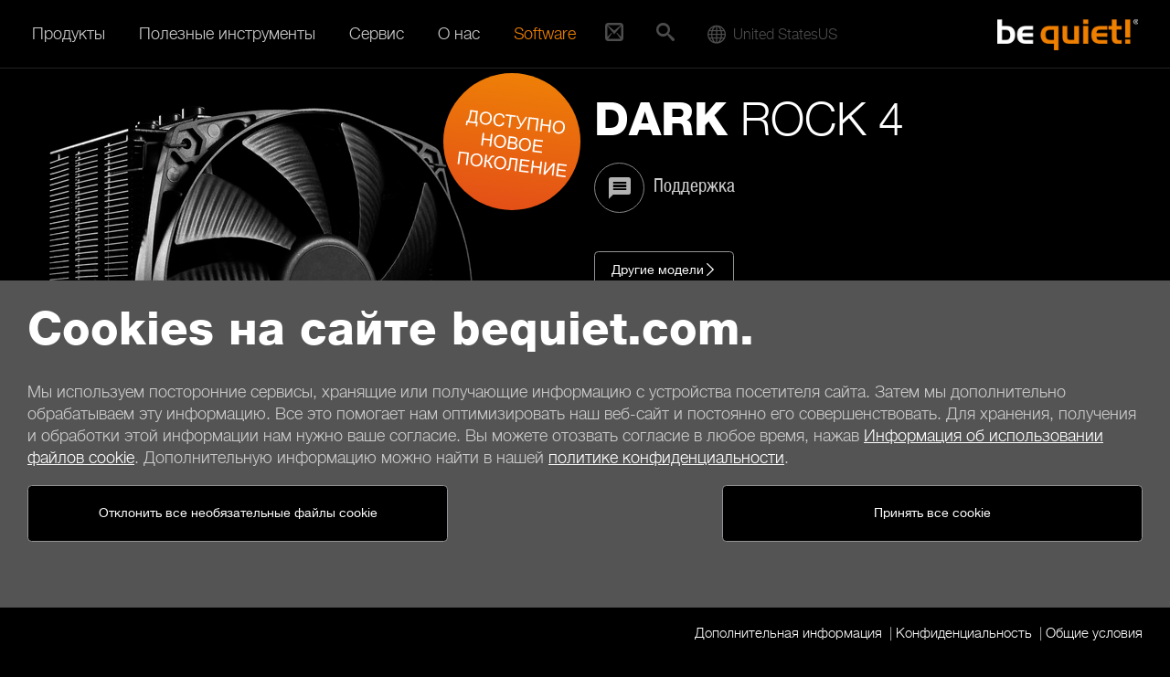

--- FILE ---
content_type: text/html; charset=UTF-8
request_url: https://www.bequiet.com/ru/cpucooler/1376
body_size: 17484
content:
<!DOCTYPE html>
<html lang="ru" class="no-js">
<head>
  <meta charset="utf-8">
  <meta http-equiv="x-ua-compatible" content="ie=edge">
  <meta name="viewport" content="width=device-width, initial-scale=1.0, user-scalable=no">
  <meta name="description" content="be quiet! – это блоки питания, корпуса и системы охлаждения премиум-класса для вашего ПК.">
  <meta name="robots" content="index,follow">
  <meta name="googlebot" content="index,follow">
  <meta name="X-Robots-Tag" content="index,follow">
  <meta name="google-site-verification" content="verification_token">
  <meta name="msvalidate.01" content="C3B21884A2A2BB5CCCC69DF649059C24">
  <meta name="subject" content="Бесшумные компоненты ПК">
  <meta name='author' content='be quiet!, info@bequiet.com'>
  <meta name='copyright' content='Listan GmbH'>
  <meta property="og:type" content="website">
  <meta property="og:url"  content="www.bequiet.com/ru/cpucooler/1376">
  <meta property="og:title" content="DARK ROCK 4 - бесшумные high-end Воздушное охлаждение от be quiet!">
  <meta property="og:description" content="Бескомпромиссная тишина и эффективность охлаждения">
  <meta property="og:image" content="https://www.bequiet.com/admin/ImageServer.php?ID=5461ca15697@be-quiet.net&omitPreview=true&width=1200">
  <meta property="og:site_name" content="be quiet!">
  <meta name="twitter:card" content="summary_large_image">
  <meta name="twitter:site" content="@bequiet_official">
  <meta name="twitter:title" content="DARK ROCK 4 - бесшумные high-end Воздушное охлаждение от be quiet!">
  <meta name="twitter:description" content="Бескомпромиссная тишина и эффективность охлаждения">
  <meta name="twitter:image" content="https://www.bequiet.com/admin/ImageServer.php?ID=5461ca15697@be-quiet.net&omitPreview=true&width=1200">
  <link rel="icon" href="https://www.bequiet.com/favicon.ico" type="image/x-icon">
  <title>DARK ROCK 4 - бесшумные high-end Воздушное охлаждение от be quiet!</title>
  <base href="https://www.bequiet.com/ru/" />
  <link rel="stylesheet" href="./css/critical.css">
  <link rel="stylesheet" href="./css/ios-webkit-bug.css">
  <link rel="stylesheet" href="./css/fonts/iconfont.woff2.css"/><link rel="stylesheet" href="./css/fonts/HelveticaNeue.woff2.css"/><link href="https://www.bequiet.com/volumes/general/fonts/khand.css" rel="stylesheet"><link href="https://www.bequiet.com/volumes/general/fonts/open-sans.css" rel="stylesheet">
  <noscript>
    <style>.header-slider--item-content {visibility: visible}</style>
  </noscript>
  <style>
    @media print {
      html, body { background-color: white; }
      .headvisual, .header { display: none; }  
      .main-content, .h2, h2 { font-family: "Helvetica Neue",sans-serif; font-size: 18px; color: black; }
    }
  </style>
</head>
<body class="template-default template-product product-new" data-module="gaProduct" data-module-priority="high">

	<!-- ### CookieHint begin ################################################## -->
			<div data-module="cookies/CookieHint" data-country="us" data-language="ru" class="cookie-banner">
			<div class="main--wrapper">
				<section class="offcanvas--page">
					<div class="main-content--wrapper container">
						<div class="main-content mt-2 mb-3">
							<h1>Cookies на сайте bequiet.com.</h1>
							<div class="row">
								<div class="col-md-12">
									<p class="cookie-banner-text">Мы используем посторонние сервисы, хранящие или получающие информацию с устройства посетителя сайта. Затем мы дополнительно обрабатываем эту информацию. Все это помогает нам оптимизировать наш веб-сайт и постоянно его совершенствовать. Для хранения, получения и обработки этой информации нам нужно ваше согласие. Вы можете отозвать согласие в любое время, нажав <a href="./cookie-policy" target="_blank">Информация об использовании файлов cookie</a>. Дополнительную информацию можно найти в нашей <a href="./privacy" target="_blank">политике конфиденциальности</a>.</p>
								</div>
								<div class="col-md-6 col-sm-12 mb-1">
									<a href="javascript:void(0);" id="cookie-accept-technical" class="btn btn-std cookie-accept">Отклонить все необязательные файлы cookie</a>

<!--									<a href="javascript:void(0);" id="cookie-policy-link" class="btn btn-std">Информация об использовании файлов cookie</a>-->
								</div>
								<div class="col-md-6 col-sm-12 mb-1 flex-items-lg-top text-md-right">
									<button class="btn btn-std cookie-accept" name="btn--cookie-accept">Принять все cookie</button>
								</div>
							</div>
						</div>
					</div>
				</section>
			</div>
			<div class="main-content--wrapper container">
				<div class="main-content cookie-footer pt-1 pb-1">
					<ul class="horizontal-list mb-0">
						<li><a href="./imprint">Дополнительная информация</a></li>
						<li><a href="./privacy">Конфиденциальность</a></li>
						<li><a href="./generalterms">Общие условия</a></li>
					</ul>
				</div>
			</div>
		</div>
	<!-- ### CookieHint end #################################################### -->

<!-- ### Select Region/Language begin ################################################## -->
	<!-- Modal -->
	<div class="modal fade" id="ModalRegion" style="overflow: hidden;" role="dialog" aria-hidden="true"  data-module-priority="high" data-country="us" data-language="ru">
		<div class="modal-dialog modal-dialog-centered" role="document">
		<div class="modal-content">
			<div class="modal-header">
				<h5 class="modal-title" id="exampleModalLongTitle">Локализация сайта</h5>
			</div>
			<div class="modal-body">

				<form action="#cookie-hint-dismiss" name="cookie-form">
					<div id="cookie-pane">
						<div class="mt-1 mb-1">
							<div class="row">
								<div class="col-xs-12 col-md-6">
									<div class="form-group">
									  <label class="form-label">Страна / Регион</label>
									  <select
										name="Country"
										class="form-control"
										id="select--country"
									  >
									  </select>
									</div>
								</div>
								<div class="col-xs-12 col-md-6">
									<label class="form-label">Язык</label>
									<select id="select--language" name="Language">
										<option value="cz">Čeština</option>
										<option value="de">Deutsch</option>
										<option value="en">English</option>
										<option value="es">Español</option>
										<option value="fr">Français</option>
										<option value="hu">Magyar</option>
										<option value="pl">Polski</option>										
										<option value="ua">Українська</option>
										<option value="cn">简体中文</option>
										<option value="tw">繁體中文</option>
									</select>
								</div>
							</div>

								<button type="submit" class="btn btn-cta d-block mx-auto mt-1 submitNewLanguage">Сохранить</button>
						</div>
					</div>
				</form>

			</div>
		</div>
		</div>
	</div>
	<!-- ### Select Region/Language end #################################################### -->
	
<nav id="mainmenu" class="mainmenu" data-module="header/Mainmenu" data-module-priority="low">
	<div class="mainmenu--wrapper container">

		<div class="scrollable-area scroll-y">
			<div class="mainmenu--menu-wrapper">

				<div class="mainmenu--level-wrapper clearfix">
					<ul class="level-1 clearfix">
						<li class="is-parent is-active_">
							<span class="mainmenu--item">Продукты<i class="submenu-handle icon-caret-down"></i></span>
							<div class="mainmenu--level-wrapper mainmenu--submenu-wrapper">
								<ul class="level-2">

																														<li class="is-parent is-active_">
												<a href="./powersupply" class="mainmenu--item" title="Блоки питания">Блоки питания<i class="submenu-handle icon-caret-down"></i></a>
												<div class="mainmenu--level-wrapper mainmenu--submenu-wrapper mainmenu--has-image">
													<div class="mainmenu-image">
														<img src="../volumes/general/frontend/mainmenu/powersupply.jpg" alt="" />
													</div>
													<ul class="level-3">
																																										<li class="is-active_"><a href="./powersupply/dark-power-14/5760" class="mainmenu--item">Dark Power 14</a></li>
																																																								<li class="is-active_"><a href="./powersupply/dark-power-13/4040" class="mainmenu--item">Dark Power 13</a></li>
																																																								<li class="is-active_"><a href="./powersupply/straight-power-12/4100" class="mainmenu--item">Straight Power 12</a></li>
																																																								<li class="is-active_"><a href="./powersupply/power-zone-2/5580" class="mainmenu--item">Power Zone 2</a></li>
																																																								<li class="is-active_"><a href="./powersupply/pure-power-13/5929" class="mainmenu--item">Pure Power 13</a></li>
																																																								<li class="is-active_"><a href="./powersupply/pure-power-12/4063" class="mainmenu--item">Pure Power 12 </a></li>
																																																								<li class="is-active_"><a href="./powersupply/system-power-11/5608" class="mainmenu--item">System Power 11</a></li>
																																																								<li class="is-active_"><a href="./powersupply/sfx-power/2110" class="mainmenu--item">SFX Power</a></li>
																																																								<li class="is-active_"><a href="./powersupply/tfx-power-3/2311" class="mainmenu--item">TFX Power 3</a></li>
																																									</ul>
												</div>
											</li>
																																								<li class="is-parent is-active_">
												<a href="./case" class="mainmenu--item" title="Корпуса ПК">Корпуса ПК<i class="submenu-handle icon-caret-down"></i></a>
												<div class="mainmenu--level-wrapper mainmenu--submenu-wrapper mainmenu--has-image">
													<div class="mainmenu-image">
														<img src="../volumes/general/frontend/mainmenu/case.jpg" alt="" />
													</div>
													<ul class="level-3">
																																										<li class="is-active_"><a href="./case/dark-base-901/4423" class="mainmenu--item">Dark Base 901</a></li>
																																																								<li class="is-active_"><a href="./case/dark-base-701/4587" class="mainmenu--item">Dark Base 701</a></li>
																																																								<li class="is-active_"><a href="./case/light-base-900/5284" class="mainmenu--item">Light Base 900</a></li>
																																																								<li class="is-active_"><a href="./case/light-base-600/5285" class="mainmenu--item">Light Base 600</a></li>
																																																								<li class="is-active_"><a href="./case/light-base-500/6689" class="mainmenu--item">Light Base 500</a></li>
																																																								<li class="is-active_"><a href="./case/silent-base-802/4363" class="mainmenu--item">Silent Base 802</a></li>
																																																								<li class="is-active_"><a href="./case/shadow-base-800/4476" class="mainmenu--item">Shadow Base 800</a></li>
																																																								<li class="is-active_"><a href="./case/silent-base-601/4366" class="mainmenu--item">Silent Base 601</a></li>
																																																								<li class="is-active_"><a href="./case/pure-base-600/4368" class="mainmenu--item">Pure Base 600</a></li>
																																																								<li class="is-active_"><a href="./case/pure-base-501/5317" class="mainmenu--item">Pure Base 501</a></li>
																																									</ul>
												</div>
											</li>
																																								<li class="is-parent is-active_">
												<a href="./watercooler" class="mainmenu--item" title="Водяное охлаждение">Водяное охлаждение<i class="submenu-handle icon-caret-down"></i></a>
												<div class="mainmenu--level-wrapper mainmenu--submenu-wrapper mainmenu--has-image">
													<div class="mainmenu-image">
														<img src="../volumes/general/frontend/mainmenu/watercooler.jpg" alt="" />
													</div>
													<ul class="level-3">
																																										<li class="is-active_"><a href="./watercooler/silent-loop-3/5395" class="mainmenu--item">Silent Loop 3</a></li>
																																																								<li class="is-active_"><a href="./watercooler/light-loop/5181" class="mainmenu--item">Light Loop</a></li>
																																																								<li class="is-active_"><a href="./watercooler/pure-loop-3/6134" class="mainmenu--item">Pure Loop 3</a></li>
																																									</ul>
												</div>
											</li>
																																								<li class="is-parent is-active_">
												<a href="./cpucooler" class="mainmenu--item" title="Воздушное охлаждение">Воздушное охлаждение<i class="submenu-handle icon-caret-down"></i></a>
												<div class="mainmenu--level-wrapper mainmenu--submenu-wrapper mainmenu--has-image">
													<div class="mainmenu-image">
														<img src="../volumes/general/frontend/mainmenu/cpucooler.jpg" alt="" />
													</div>
													<ul class="level-3">
																																										<li class="is-active_"><a href="./cpucooler/dark-rock/793" class="mainmenu--item">Dark Rock</a></li>
																																																								<li class="is-active_"><a href="./cpucooler/shadow-rock/794" class="mainmenu--item">Shadow Rock</a></li>
																																																								<li class="is-active_"><a href="./cpucooler/pure-rock/795" class="mainmenu--item">Pure Rock</a></li>
																																									</ul>
												</div>
											</li>
																																								<li class="is-parent is-active_">
												<a href="./casefans" class="mainmenu--item" title="Вентиляторы">Вентиляторы<i class="submenu-handle icon-caret-down"></i></a>
												<div class="mainmenu--level-wrapper mainmenu--submenu-wrapper mainmenu--has-image">
													<div class="mainmenu-image">
														<img src="../volumes/general/frontend/mainmenu/casefans.jpg" alt="" />
													</div>
													<ul class="level-3">
																																										<li class="is-active_"><a href="./casefans/silent-wings-4/3696" class="mainmenu--item">Silent Wings 4</a></li>
																																																								<li class="is-active_"><a href="./casefans/light-wings/3447" class="mainmenu--item">Light Wings</a></li>
																																																								<li class="is-active_"><a href="./casefans/shadow-wings-2/1620" class="mainmenu--item">Shadow Wings 2</a></li>
																																																								<li class="is-active_"><a href="./casefans/pure-wings-3/4602" class="mainmenu--item">Pure Wings 3</a></li>
																																																								<li class="is-active_"><a href="./casefans/pure-wings-2/783" class="mainmenu--item">Pure Wings 2</a></li>
																																									</ul>
												</div>
											</li>
																																								<li class="is-parent is-active_">
												<a href="./keyboards" class="mainmenu--item" title="Клавиатуры">Клавиатуры<i class="submenu-handle icon-caret-down"></i></a>
												<div class="mainmenu--level-wrapper mainmenu--submenu-wrapper mainmenu--has-image">
													<div class="mainmenu-image">
														<img src="../volumes/general/frontend/mainmenu/keyboards.jpg" alt="" />
													</div>
													<ul class="level-3">
																																										<li class="is-active_"><a href="./keyboards/dark-mount/5634" class="mainmenu--item">Dark Mount</a></li>
																																																								<li class="is-active_"><a href="./keyboards/light-mount/5637" class="mainmenu--item">Light Mount</a></li>
																																									</ul>
												</div>
											</li>
																																								<li class="is-parent is-active_">
												<a href="./mice" class="mainmenu--item" title="Мыши">Мыши<i class="submenu-handle icon-caret-down"></i></a>
												<div class="mainmenu--level-wrapper mainmenu--submenu-wrapper mainmenu--has-image">
													<div class="mainmenu-image">
														<img src="../volumes/general/frontend/mainmenu/mice.jpg" alt="" />
													</div>
													<ul class="level-3">
																																										<li class="is-active_"><a href="./mice/dark-perk/5631" class="mainmenu--item">Dark Perk </a></li>
																																									</ul>
												</div>
											</li>
																																								<li class="is-parent is-active_">
												<a href="./accessories" class="mainmenu--item" title="Аксессуары">Аксессуары<i class="submenu-handle icon-caret-down"></i></a>
												<div class="mainmenu--level-wrapper mainmenu--submenu-wrapper mainmenu--has-image">
													<div class="mainmenu-image">
														<img src="../volumes/general/frontend/mainmenu/accessories.jpg" alt="" />
													</div>
													<ul class="level-3">
																																										<li class="is-active_"><a href="./accessories/power-cable/805" class="mainmenu--item">Power Cable</a></li>
																																																								<li class="is-active_"><a href="./accessories/m-2-ssd-cooler/2249" class="mainmenu--item">M.2 SSD Cooler</a></li>
																																																								<li class="is-active_"><a href="./accessories/thermal-grease/814" class="mainmenu--item">Thermal Grease</a></li>
																																																								<li class="is-active_"><a href="./accessories/riser-cable/4428" class="mainmenu--item">Riser Cable</a></li>
																																																								<li class="is-active_"><a href="./accessories/hdd-accessories/1477" class="mainmenu--item">HDD Accessories</a></li>
																																																								<li class="is-active_"><a href="./accessories/window-side-panel/807" class="mainmenu--item">Window Side Panel</a></li>
																																									</ul>
												</div>
											</li>
																																				</ul>
							</div>
						</li>
						<li class="is-parent">
							<span class="mainmenu--item">Полезные инструменты<i class="submenu-handle icon-caret-down"></i></span>
							<div class="mainmenu--level-wrapper mainmenu--submenu-wrapper">
								<ul class="level-2">
																		<li>
										<a href="./psucalculator" class="mainmenu--item">Калькулятор мощности БП</a>
									</li>
									<li>
										<a href="./cpucoolercheck" class="mainmenu--item">Проверка совместимости кулера</a>
									</li>
									<li>
										<a href="./compare" class="mainmenu--item">Сравнение продуктов</a>
									</li>
									<li>
										<a href="./wheretobuy/search" class="mainmenu--item">Где купить</a>
									</li>
								</ul>
							</div>
						</li>
						<li class="is-parent">
							<span class="mainmenu--item">Сервис<i class="submenu-handle icon-caret-down"></i></span>
							<div class="mainmenu--level-wrapper mainmenu--submenu-wrapper">
								<ul class="level-2">
									<li><a href="./contact" class="mainmenu--item">Контакты</a></li>
									<li><a href="./faq" class="mainmenu--item">FAQ</a></li>
																		<li><a href="./contact/newsletter" class="mainmenu--item">Подписаться на новости</a></li>
																		<li><a href="./warranty" class="mainmenu--item">Гарантия</a></li>
									<li><a href="./service/aftersales" class="mainmenu--item">Обращение по гарантии</a></li>
									<li><a href="./download" class="mainmenu--item">Центр загрузок</a></li>
								</ul>
							</div>
						</li>
						<li class="is-parent">
							<span class="mainmenu--item">О нас<i class="submenu-handle icon-caret-down"></i></span>
							<div class="mainmenu--level-wrapper mainmenu--submenu-wrapper">
								<ul class="level-2">
									<li><a href="./aboutus" class="mainmenu--item">О be quiet!</a></li>
																		<li><a href="./insidebequiet" class="mainmenu--item">Blog</a></li>
									<li><a href="./press/pressreleases" class="mainmenu--item">Пресс-релизы</a></li>
									<li><a href="./press/pressreviews" class="mainmenu--item">Обзоры в прессе</a></li>
									<li><a href="./nonoise" class="mainmenu--item">Громкость и шум</a></li>
								</ul>
							</div>
						</li>
						<li class="is-parent">
							<span class="mainmenu--item"><a class="careermenu" href="./software" class="mainmenu--item">Software</a></span>
<!--							<span class="mainmenu&#45;&#45;item"><span class="careermenu">Software</span><i class="submenu-handle icon-caret-down"></i></span>-->
<!--							<div class="mainmenu&#45;&#45;level-wrapper mainmenu&#45;&#45;submenu-wrapper">-->
<!--								<ul class="level-2">-->
<!--									<li><a href="./software" class="mainmenu&#45;&#45;item">Software</a></li>-->
<!--								</ul>-->
<!--							</div>-->
						</li>
					</ul>
				</div>
			</div>

			<div class="quickcontact">
				<a href="contact" class="quickcontact-handle"><i class ="icon-mail2"></i></a>
				<ul class="level-1 clearfix">
					<li>
						<a href="contact" class="mainmenu--item">Контакты <i class="submenu-handle icon-mail2"></i></a>
					</li>
				</ul>
			</div>

			<div class="mainmenu--quicksearch">
				<div class="quicksearch " data-module="header/Quicksearch">
	<a href="#quicksearch" class="quicksearch--handle"><i class="icon-search"></i></a>
	<div class="quicksearch--inner">
		<div class="container">
			<form action="./search" method="post">
				<fieldset>
					<div class="row flex-items-lg-middle">
						<div class="quicksearch--input-wrapper col-xs-12 col-lg-10">
							<input type="search" name="srq" placeholder="Поиск..." class="quicksearch--input">
						</div>
						<div class="quicksearch--submit-wrapper col-lg-2" style="text-align:right">
							<button type="submit" class="quicksearch--submit btn btn-std">Поиск</button>
						</div>
					</div>
				</fieldset>
			</form>
		</div>
	</div>
</div>
			</div>

			<div class="mainmenu--worldwide">
					<div class="worldwide" data-module="header/Worldwide" data-country="us" data-language="ru">						
		<div class="worldwide-handle-new country globedesktop">
			<div class="worldwide-text"><i class="icon-sphere"></i><span class="country-name">United States</span><span class="country-code">us</span></div>
		</div>
		<ul class="level-1 clearfix">
			<li>
				<span class="mainmenu--item worldwide-handle-new globemobile"><i class="icon-sphere"></i>&nbsp;&nbsp;United States</span>
			</li>
		</ul>
	</div>
			</div>
		</div>

	</div>
</nav>
<header id="header" class="header">
	<div class="container offcanvas--page">
		<div class="header--menu-bar--inner">
			<a class="mainmenu-handle" href="#mainmenu" data-module="header/MainmenuHandle" data-module-priority="low">
	<i class="icon-menu"></i>
</a>
			<div class="logo">
	<a href="./" title="be quiet!" class="logo--link">
		<span class="logo--image"></span>
	</a>
</div>
		</div>
	</div>
</header>

	<div class="main--wrapper">
		<div itemscope itemtype="http://schema.org/Product">

		
		<section id="main" class="offcanvas--page">
			<div class="main-content--wrapper container">
				<div class="main-content" data-module="EmbedVideoBox" data-module-priority="high">
										<!-- ### Product IntroText begin ########################################### -->
<div class="series-container new" data-module="product/LoadYoutubeNew" data-module-priority="high">
		

	<div class="row">

		<div class="col-lg-6">		

			
			<div class="coming-soon-button">
				<a href="./cpucooler/5110"><img src="./img/successor/Successor_ru.svg"></a>
			</div>

			
		
						<div class="series--image m-left">
							<picture>
					<source media="(min-width: 992px)" srcset="../admin/ImageServer.php?ID=5461ca15697@be-quiet.net&omitPreview=true&width=600"/><source media="(min-width: 576px)" srcset="../admin/ImageServer.php?ID=5461ca15697@be-quiet.net&omitPreview=true&width=700" /><img srcset="../admin/ImageServer.php?ID=5461ca15697@be-quiet.net&omitPreview=true&width=576" src="[data-uri]" alt="" />
				</picture>
			</div>
		</div>

		<div class="col-lg-6">
			<div class="series--content">

				<h1 class="light ga-product-title">
					<span class="heavy">DARK</span> ROCK 4
				</h1>
			
				<span class="subtitle d-block h2"></span>

								
				<!-- ### Link icon start ########################################### -->
				<div class="link-icon--wrapper"
					data-form-action="cpucooler"
					data-module="product/ProductCollector"
					data-module-priority="low"
					data-collector-category="cpucooler"
					data-collector-template="product-collector-template.html?PageSpeed=Off">

					<div class="row">

					
						<div class="col-lg-12 col-md-6 col-sm-6 col-xs-12">
							<a href="./contact/service?id=1376" class="link-icon link-icon--item ga-event" data-ga-action="Support" style="float: none;">
								<span class="link-icon--sign rounded-circle"><i class="icon-support"></i></span><span class="link-icon--text">Поддержка</span>
							</a>
						</div>

						
											
					</div>
				</div>
				<!-- ### Link icon end ############################################# -->

				<div class="product-variants--container pt-2 pb-2" data-module="product/ProductVariants">
      <a href="#product-variants" class="btn btn-std product-variants--show-button">Другие модели<i class="icon-chevron-thin-right"></i></a>
    <div class="product-variants">
      <ul class="product-variants--list row">
                <li class="col-xs-4">
          <a href="./cpucooler/4468" class="btn btn-std product-variant "><!-- is-active -->
            <img class="product-variant--image" src="../admin/ImageServer.php?ID=e7c36a50426@be-quiet.net&amp;omitPreview=true&amp;width=140" alt="">
            <div class="product-variant--title">Dark Rock Elite</div>
          </a>
        </li>
                <li class="col-xs-4">
          <a href="./cpucooler/4466" class="btn btn-std product-variant "><!-- is-active -->
            <img class="product-variant--image" src="../admin/ImageServer.php?ID=d8427a50425@be-quiet.net&amp;omitPreview=true&amp;width=140" alt="">
            <div class="product-variant--title">Dark Rock Pro 5</div>
          </a>
        </li>
                <li class="col-xs-4">
          <a href="./cpucooler/5110" class="btn btn-std product-variant "><!-- is-active -->
            <img class="product-variant--image" src="../admin/ImageServer.php?ID=161d9a53586@be-quiet.net&amp;omitPreview=true&amp;width=140" alt="">
            <div class="product-variant--title">Dark Rock 5</div>
          </a>
        </li>
                <li class="col-xs-4">
          <a href="./cpucooler/3351" class="btn btn-std product-variant "><!-- is-active -->
            <img class="product-variant--image" src="../admin/ImageServer.php?ID=61d84a38722@be-quiet.net&amp;omitPreview=true&amp;width=140" alt="">
            <div class="product-variant--title">Dark Rock TF 2</div>
          </a>
        </li>
                <li class="col-xs-4">
          <a href="./cpucooler/1659" class="btn btn-std product-variant "><!-- is-active -->
            <img class="product-variant--image" src="../admin/ImageServer.php?ID=01765a23630@be-quiet.net&amp;omitPreview=true&amp;width=140" alt="">
            <div class="product-variant--title">Dark Rock Slim</div>
          </a>
        </li>
              
      </ul>
    </div>
  </div>

			</div>
		</div>
	</div><!-- .row -->

	<section class="container-break has-tabs">
	<div class="container-break--inner-wrapper">
		<div class="tab-content has-border--top">
			<div class="tab-pane active highlight-white" id="bilder-tab" role="tabpanel">
				<!-- ### Product Image Carousel begin ####################################### -->
<ul class="carousel carousel--product-images new" data-module="product/ProductImageCarousel">
	<li class="carousel--item view-360">
		<a href="../volumes/pim/cooler/darkrock/darkrock4/3d/001.jpg" class="ga-event" data-ga-action="Gallery 360" data-images="https://www.bequiet.com/volumes/pim/cooler/darkrock/darkrock4/3d/###.jpg" data-rel="lightbox[product]">
			<img src="../volumes/pim/cooler/darkrock/darkrock4/3d/001.jpg" alt="360°">
			<img src="./img/product-psu/360.svg" alt="360°">			
		</a>
	</li>	
	<li class="carousel--item">
		<a href="../admin/ImageServer.php?ID=b77b0a15684@be-quiet.net&amp;omitPreview=true&amp;.jpg" class="ga-event" data-ga-action="Gallery Image" data-rel="lightbox[product]">
			<img src="../admin/ImageServer.php?ID=b77b0a15684@be-quiet.net&amp;omitPreview=true&amp;height=127" alt="">
		</a>
	</li>
	<li class="carousel--item">
		<a href="../admin/ImageServer.php?ID=d04bca15683@be-quiet.net&amp;omitPreview=true&amp;.jpg" class="ga-event" data-ga-action="Gallery Image" data-rel="lightbox[product]">
			<img src="../admin/ImageServer.php?ID=d04bca15683@be-quiet.net&amp;omitPreview=true&amp;height=127" alt="">
		</a>
	</li>
	<li class="carousel--item">
		<a href="../admin/ImageServer.php?ID=ab889a15682@be-quiet.net&amp;omitPreview=true&amp;.jpg" class="ga-event" data-ga-action="Gallery Image" data-rel="lightbox[product]">
			<img src="../admin/ImageServer.php?ID=ab889a15682@be-quiet.net&amp;omitPreview=true&amp;height=127" alt="">
		</a>
	</li>
	<li class="carousel--item">
		<a href="../admin/ImageServer.php?ID=929cda15681@be-quiet.net&amp;omitPreview=true&amp;.jpg" class="ga-event" data-ga-action="Gallery Image" data-rel="lightbox[product]">
			<img src="../admin/ImageServer.php?ID=929cda15681@be-quiet.net&amp;omitPreview=true&amp;height=127" alt="">
		</a>
	</li>
	<li class="carousel--item">
		<a href="../admin/ImageServer.php?ID=6121ea15680@be-quiet.net&amp;omitPreview=true&amp;.jpg" class="ga-event" data-ga-action="Gallery Image" data-rel="lightbox[product]">
			<img src="../admin/ImageServer.php?ID=6121ea15680@be-quiet.net&amp;omitPreview=true&amp;height=127" alt="">
		</a>
	</li>
	<li class="carousel--item">
		<a href="../admin/ImageServer.php?ID=beaa6a15679@be-quiet.net&amp;omitPreview=true&amp;.jpg" class="ga-event" data-ga-action="Gallery Image" data-rel="lightbox[product]">
			<img src="../admin/ImageServer.php?ID=beaa6a15679@be-quiet.net&amp;omitPreview=true&amp;height=127" alt="">
		</a>
	</li>
	<li class="carousel--item">
		<a href="../admin/ImageServer.php?ID=affa4a42405@be-quiet.net&amp;omitPreview=true&amp;.jpg" class="ga-event" data-ga-action="Gallery Image" data-rel="lightbox[product]">
			<img src="../admin/ImageServer.php?ID=affa4a42405@be-quiet.net&amp;omitPreview=true&amp;height=127" alt="">
		</a>
	</li>
	<li class="carousel--item embed-video">
		<a href="https://www.youtube.com/embed/D0xYCcPdXyg||" data-ga-action="Gallery Video" data-rel="lightbox[product]" class="mfp-iframe ga-event">
			<img src="https://img.youtube.com/vi/D0xYCcPdXyg/0.jpg" alt="">
			<img src="./img/product-psu/youtube-icon-play.png" alt="">
		</a>
	</li>
	<li class="carousel--item embed-video">
		<a href="https://www.youtube.com/embed/u3dDduDC8Ao||" data-ga-action="Gallery Video" data-rel="lightbox[product]" class="mfp-iframe ga-event">
			<img src="https://img.youtube.com/vi/u3dDduDC8Ao/0.jpg" alt="">
			<img src="./img/product-psu/youtube-icon-play.png" alt="">
		</a>
	</li>
	<li class="carousel--item embed-video">
		<a href="https://www.youtube.com/embed/-UKKehGUzgc||" data-ga-action="Gallery Video" data-rel="lightbox[product]" class="mfp-iframe ga-event">
			<img src="https://img.youtube.com/vi/-UKKehGUzgc/0.jpg" alt="">
			<img src="./img/product-psu/youtube-icon-play.png" alt="">
		</a>
	</li>
</ul>
<!-- ### Product Image Carousel end ######################################## -->

			</div>
		</div>
	</div>
</section>

<div id="popup360" class="mpf-360 mfp-figure mfp-hide" style="display: none;">
    <figure>
       
        <button title="Close (Esc)" type="button" class="mfp-close">×</button>
        
        <div class="mfp-contain">
            <img src="../volumes/pim/cooler/darkrock/darkrock4/3d/001.jpg" width="1100" height="733"
                class="reel"
                id="image"
                data-images="https://www.bequiet.com/volumes/pim/cooler/darkrock/darkrock4/3d/###.jpg"
                data-brake="0.7"
                data-revolution='{"x":"800", "y":"100"}'
                data-frames="24"
                data-frame="1"
                data-rows="5"
                data-row="1"
                data-clickfree="false"
                data-speed="0.5"
                data-duration="0.65"
                data-cursor="hand"
                data-indicator="0"
                data-wheelable="false"
                data-responsive="true"
                data-velocity="2"
                data-draggable="true"
                data-laziness="1"
            >
        </div>
        <div class="mfp-thumbnail-container"></div>
        <figcaption>
            <div class="mfp-bottom-bar">
                <div class="mfp-title"></div>
                <div class="mfp-counter"></div>
            </div>
        </figcaption>
    </figure>
</div>
	
	
	<div class="row">

		<div class="col col-lg-7 flex-lg-top">
			<div class="series--content">
				<h1 class="light">
					<span class="heavy">DARK</span> ROCK 4
				</h1>
				<span class="subtitle d-block h2"></span>
				<h3>БЕСКОМПРОМИССНАЯ ТИШИНА И ЭФФЕКТИВНОСТЬ ОХЛАЖДЕНИЯ</h3>
<p>Dark Rock 4 обеспечивает очень высокую производительность охлаждения 200 Вт TDP и практически бесшумную работу. Отлично подходит для разогнанных систем и требовательных рабочих станций.</p>
<ul><li>Практически бесшумный вентилятор Silent Wings 135mm PWM</li><li>Уровень шума не превышает 21.4 дБ (А) при максимальных оборотах</li><li>Шесть высокопроизводительных медных тепловых трубок</li><li>Волнообразный контур пластин радиатора для лучшего охлаждения</li><li>Комплект креплений черного цвета обеспечивает удобный монтаж сверху материнской платы</li><li>Возможность установки дополнительного 120ммвентилятора (клипсы для вентилятора входят в комплект поставки)</li><li>Шлифованная алюминиевая верхняя крышка</li><li>3 года гарантии от производителя</li><li>Немецкая разработка, дизайн и контроль качества&nbsp;</li></ul>
			</div>
		</div>

				<div class="col col-lg-5 flex-lg-bottom">
			<div class="embed-video-box" data-id="D0xYCcPdXyg" data-alternate="&lt;source media=&quot;(min-width: 992px)&quot; srcset=&quot;../admin/ImageServer.php?ID=5461ca15697@be-quiet.net&amp;omitPreview=true&amp;width=600&quot;/&gt;&lt;source media=&quot;(min-width: 576px)&quot; srcset=&quot;../admin/ImageServer.php?ID=5461ca15697@be-quiet.net&amp;omitPreview=true&amp;width=700&quot; /&gt;&lt;img srcset=&quot;../admin/ImageServer.php?ID=5461ca15697@be-quiet.net&amp;omitPreview=true&amp;width=576&quot; src=&quot;[data-uri]&quot; alt=&quot;&quot; /&gt;">
				<div class="embed-video-box-no-cookies">
					<div class="row flex-items-xs-middle">
						<div class="col">
							<img src="./img/product-psu/noyoutube.png" alt="No YouTube">
						</div>
						<div class="col-xs-8">
							Функциональные Cookies не настроены..<br>
							Вы не можете продолжать без функциональных cookies. Пожалуйста, активируйте их..
							<a href="cookie-policy" class="cookie-hint--readmore">Больше информации</a>.
						</div>
					</div>
				</div>
			</div>
		</div>
		
	</div><!-- .row -->

</div><!-- .series-container -->

<!-- ### Product IntroText end ############################################# -->
					<section class="container-break border-top has-tabs">
	<div class="container-break--line-wrapper highlight-gradient--1">
		<h2>Характеристики</h2>
		<ul class="nav nav-pills" role="tablist" data-module="content/PillsTabs">
			<li class="nav-item">
				<a class="nav-link active ga-event" data-ga-action="Tab Highlights" data-toggle="tab" href="#highlights" role="tab">
					Ключевые особенности
				</a>
			</li>
			<li class="nav-item">
				<a class="nav-link ga-event" data-ga-action="Tab Technical data" data-toggle="tab" href="#technische-daten" role="tab">
					Спецификации
				</a>
			</li>
						<li class="nav-item">
				<a class="nav-link ga-event" data-ga-action="Tab Press coverage" data-toggle="tab" href="#pressespiegel" role="tab">
					Рецензии
				</a>
			</li>
			<li class="nav-item">
				<a class="nav-link ga-event" data-ga-action="Tab Downloads" data-toggle="tab" href="#downloads" role="tab">
					Центр загрузок
				</a>
			</li>
						<li class="nav-item">
				<a class="nav-link ga-event" data-ga-action="Tab Installation videos" data-toggle="tab" href="#installvideo" role="tab">
					Видеоинструкция
				</a>
			</li>
					</ul>
	</div>

	<div class="container-break--inner-wrapper">
		<div class="tab-content">
			<div class="tab-pane active" id="highlights" role="tabpanel">
				
<!-- ### Sections (with background image) begin ############################ -->

<!--  -->

<section class="highlight-background highlight-background--image">
	<div class="highlight-background--image-wrapper">
		<picture>
			<source media="(min-width: 1200px)" srcset="../admin/ImageServer.php?ID=72db9a15691@be-quiet.net&amp;omitPreview=true&amp;width=1920" />
			<source media="(min-width: 992px)" srcset="../admin/ImageServer.php?ID=72db9a15691@be-quiet.net&amp;omitPreview=true&amp;width=1200" />
			<source media="(min-width: 768px)" srcset="../admin/ImageServer.php?ID=72db9a15691@be-quiet.net&amp;omitPreview=true&amp;width=992" />
			<source media="(min-width: 576px)" srcset="../admin/ImageServer.php?ID=72db9a15691@be-quiet.net&amp;omitPreview=true&amp;width=768" />
			<img srcset="../admin/ImageServer.php?ID=72db9a15691@be-quiet.net&amp;omitPreview=true&amp;width=576" src="[data-uri]" alt="" />
		</picture>
	</div>
	<div class="highlight-background--inner-wrapper">
		<div class="highlight-background--center-wrapper">
			<div class="row flex-items-xs-middle">
				<div class="col-xs-12 col-md-6">
					<h2 class="heavy">ПРАКТИЧЕСКИ БЕСШУМНАЯ РАБОТА</h2>
					<span class="subtitle d-block h3">Даже при 100% скорости шум вентилятора не превышает 21.4 дБ(A) </span>
					<p>Вентилятор Silent Wings 135mm PWM оснащен девятью оптимизированными для лучшего воздушного потока лопастями, инновационным 6-полюсным моторчиком для снижения вибраций и надежным гидродинамическим подшипником. Независимое крепление вентилятора с изолирующими вибрации элементами, установленными на радиаторе.</p>
				</div>
				<div class="col-xs-12 col-md-6">
									</div>
			</div>
		</div>
	</div>
</section>





<!--  -->




<section class="highlight-background highlight-background--image">
	<div class="highlight-background--image-wrapper">
		<picture>
			<source media="(min-width: 1200px)" srcset="../admin/ImageServer.php?ID=05f0da15690@be-quiet.net&amp;omitPreview=true&amp;width=1920" />
			<source media="(min-width: 992px)" srcset="../admin/ImageServer.php?ID=05f0da15690@be-quiet.net&amp;omitPreview=true&amp;width=1200" />
			<source media="(min-width: 768px)" srcset="../admin/ImageServer.php?ID=05f0da15690@be-quiet.net&amp;omitPreview=true&amp;width=992" />
			<source media="(min-width: 576px)" srcset="../admin/ImageServer.php?ID=05f0da15690@be-quiet.net&amp;omitPreview=true&amp;width=768" />
			<img srcset="../admin/ImageServer.php?ID=05f0da15690@be-quiet.net&amp;omitPreview=true&amp;width=576" src="[data-uri]" alt="" />
		</picture>		
	</div>
	<div class="highlight-background--inner-wrapper">
		<div class="highlight-background--center-wrapper">
			<div class="row flex-items-xs-middle">
				<div class="col-xs-12 col-md-6">
									</div>
				<div class="col-xs-12 col-md-6 text-xs-right">
					<h2 class="heavy">ВЫСОКАЯ МОЩНОСТЬ ОХЛАЖДЕНИЯ</h2>
					<span class="subtitle d-block h3">Невероятное соотношение производительности и тишины работы</span>
					<p>Бескомпромиссная тишина и эффективность охлаждения для разогнанных систем и требовательных графических станций! &nbsp;Dark Rock 4 обеспечивает впечатляющую эффективность охлаждения 200Вт TDP и низкую температуру даже при пиковой производительности процессора.</p>
				</div>
			</div>
		</div>
	</div>
</section>


<!--  -->

<section class="highlight-background highlight-background--image">
	<div class="highlight-background--image-wrapper">
		<picture>
			<source media="(min-width: 1200px)" srcset="../admin/ImageServer.php?ID=b338ca15689@be-quiet.net&amp;omitPreview=true&amp;width=1920" />
			<source media="(min-width: 992px)" srcset="../admin/ImageServer.php?ID=b338ca15689@be-quiet.net&amp;omitPreview=true&amp;width=1200" />
			<source media="(min-width: 768px)" srcset="../admin/ImageServer.php?ID=b338ca15689@be-quiet.net&amp;omitPreview=true&amp;width=992" />
			<source media="(min-width: 576px)" srcset="../admin/ImageServer.php?ID=b338ca15689@be-quiet.net&amp;omitPreview=true&amp;width=768" />
			<img srcset="../admin/ImageServer.php?ID=b338ca15689@be-quiet.net&amp;omitPreview=true&amp;width=576" src="[data-uri]" alt="" />
		</picture>
	</div>
	<div class="highlight-background--inner-wrapper">
		<div class="highlight-background--center-wrapper">
			<div class="row flex-items-xs-middle">
				<div class="col-xs-12 col-md-6">
					<h2 class="heavy">ПРОГРЕССИВНАЯ КОНСТРУКЦИЯ </h2>
					<span class="subtitle d-block h3">Ключевая особенность высокой эффективности охлаждения</span>
					<p>Dark Rock 4 оснащен шестью высокопроизводительными медными тепловыми трубками, обеспечивающими максимальный отвод тепла. Оптимизированный&nbsp; волновой контур пластин радиатора и микро-точки на их поверхности улучшают циркуляцию воздуха. Специальное черное покрытие с керамическими частицами обеспечивает идеальную передачу тепла.</p>
				</div>
				<div class="col-xs-12 col-md-6">
									</div>
			</div>
		</div>
	</div>
</section>





<!--  -->




<section class="highlight-background highlight-background--image">
	<div class="highlight-background--image-wrapper">
		<picture>
			<source media="(min-width: 1200px)" srcset="../admin/ImageServer.php?ID=58630a15688@be-quiet.net&amp;omitPreview=true&amp;width=1920" />
			<source media="(min-width: 992px)" srcset="../admin/ImageServer.php?ID=58630a15688@be-quiet.net&amp;omitPreview=true&amp;width=1200" />
			<source media="(min-width: 768px)" srcset="../admin/ImageServer.php?ID=58630a15688@be-quiet.net&amp;omitPreview=true&amp;width=992" />
			<source media="(min-width: 576px)" srcset="../admin/ImageServer.php?ID=58630a15688@be-quiet.net&amp;omitPreview=true&amp;width=768" />
			<img srcset="../admin/ImageServer.php?ID=58630a15688@be-quiet.net&amp;omitPreview=true&amp;width=576" src="[data-uri]" alt="" />
		</picture>		
	</div>
	<div class="highlight-background--inner-wrapper">
		<div class="highlight-background--center-wrapper">
			<div class="row flex-items-xs-middle">
				<div class="col-xs-12 col-md-6">
									</div>
				<div class="col-xs-12 col-md-6 text-xs-right">
					<h2 class="heavy">БАШЕННАЯ КОНСТРУКЦИЯ</h2>
					<span class="subtitle d-block h3">Мощное охлаждение вашей системы </span>
					<p>Компактная башенная конструкция обеспечивает отличную теплоотдачу внутри ограниченного пространства. Поддерживается установка дополнительного 120-мм вентилятора для наилучшего охлаждения.&nbsp;</p>
				</div>
			</div>
		</div>
	</div>
</section>


<!--  -->

<section class="highlight-background highlight-background--image">
	<div class="highlight-background--image-wrapper">
		<picture>
			<source media="(min-width: 1200px)" srcset="../admin/ImageServer.php?ID=b5560a15687@be-quiet.net&amp;omitPreview=true&amp;width=1920" />
			<source media="(min-width: 992px)" srcset="../admin/ImageServer.php?ID=b5560a15687@be-quiet.net&amp;omitPreview=true&amp;width=1200" />
			<source media="(min-width: 768px)" srcset="../admin/ImageServer.php?ID=b5560a15687@be-quiet.net&amp;omitPreview=true&amp;width=992" />
			<source media="(min-width: 576px)" srcset="../admin/ImageServer.php?ID=b5560a15687@be-quiet.net&amp;omitPreview=true&amp;width=768" />
			<img srcset="../admin/ImageServer.php?ID=b5560a15687@be-quiet.net&amp;omitPreview=true&amp;width=576" src="[data-uri]" alt="" />
		</picture>
	</div>
	<div class="highlight-background--inner-wrapper">
		<div class="highlight-background--center-wrapper">
			<div class="row flex-items-xs-middle">
				<div class="col-xs-12 col-md-6">
					<h2 class="heavy">УДОБСТВО И ЭЛЕГАНТНОСТЬ</h2>
					<span class="subtitle d-block h3">Стиль и легкость установки</span>
					<p>Комплект креплений Dark Rock 4&nbsp; полностью черного цвета идеально сочетается с дизайном кулера и обеспечивает удобный монтаж сверху материнской платы.&nbsp; Шлифованная алюминиевая верхняя крышка подчеркивает привлекательность high-end кулера.</p>
				</div>
				<div class="col-xs-12 col-md-6">
									</div>
			</div>
		</div>
	</div>
</section>




<!-- ### Sections (with background image) end ############################## -->

<div class="product-intro">
	<div class="row pt-1 pb-1 flex-items-xs-middle">
		<div class="col-xs-7 col-md-6 order-1 mb-xs-2 product-intro-text">
			<p>“Dark Rock 4 практически бесшумен. Годы разработки сполна окупились созданием этого высококлассного воздушного кулера, который нашел свое место в бесчисленном множестве систем.”</p>
<p><em>Marius Sabisz,&#160;Head of BU Cooling</em></p>
		</div>
		<div class="col-xs-12 col-md-3 order-3 order-md-2 mb-xs-2 product-intro-icon cpucooler">
			<img src="./img/product/cpucooler.svg">
		</div>
		<div class="col-xs-5 col-md-3 order-2 order-md-3 product-intro-image">
			<img src="../admin/ImageServer.php?ID=4b997a47358@be-quiet.net&amp;omitPreview=true&height=300&format=jpg&colorspace=rgb&force=true">
		</div>
	</div>
</div>

<section
  class="awards"
  data-module="product/AwardsCollapse"
  data-article-number="bk021"
  data-result-list-template="#product-awards--result-list--template"
  data-result-list-container="#product-awards--result-list--container"
  data-result-downloadlist-template="#product-awards--result-downloadlist--template"
  data-result-downloadlist-container="#product-awards--result-downloadlist--container"
  data-result-error-container="#product-awards--error"
  data-module-priority="low"
>
<div class="row" id="product-awards--result-list--container" style="padding:10px;"></div>
<div class="row" id="product-awards--error" style="display:none">
  <h2>Награды</h2>
  <div class="col-xs-12">
    Функциональные Cookies не настроены..<br>Вы не можете продолжать без функциональных cookies. Пожалуйста, активируйте их..&nbsp;<a href="cookie-policy" class="cookie-hint--readmore">Больше информации</a>.
  </div>
</div>
</section>



<script id="product-awards--result-list--template" type="text/x-mustache-template">
	<h2>Награды</h2>
	<div class="row">
		<!-- <div class="col-xs-2 col-sm-1"></div> -->
		<div class="col-xs-8 col-sm-11 collapse" id="collapseAwards">
			<div class="row">

				{{#awards}}
				<div class="col-xs-6 col-sm-3 col-md-2 col-xl-1" style="height: 135px;">
					<p class="awardfile" data-toggle="tooltip" data-html="true" title="{{ Title }}">
						<img src="{{ Image }}" />
					</p>
				</div>
				{{/awards}}

			</div>
		</div>
		<div id="awards--button" class="col-xs-2 col-sm-1 text-xs-center">
			<a class="awards--collapse-icon-bg collapsed rounded-circle" data-toggle="collapse" href="#collapseAwards" aria-controls="collapseAwards">
				<i class="awards--collapse-icon"></i>
			</a>
		</div>
	</div>
</script>

<script id="product-awards--result-downloadlist--template" type="text/x-mustache-template">
<div class="highlight-background highlight-background--alternative">
  <div class="highlight-background--inner-wrapper">
    <div class="downloadportal-product--file-box">
      <h4>Награды</h4>
      <div class="downloadportal-product--file-box-content row">

        {{#awards}}
        {{#Highres}}
        <div class="col-xs-12 col-md-6 col-lg-3">
          <div class="downloadportal-product--file-box-item">
            <div class="row">
              <div class="col-xs-4"><img src="{{ Image }}"></div>
              <div class="col-xs-8"><b class="downloadportal-product--file-box-title">{{ Title }}</b> <a href="{{ MediumUrl }}" target="_blank" class="downloadportal-product--file-box-link">{{ MediumName }}</a></div>
            </div>

            <a class="downloadportal-product--file-box-download" href="{{ Highres }}"><i class="icon-download3"></i> high res</a>

          </div>
        </div>
        {{/Highres}}
        {{/awards}}

      </div>
    </div>
  </div>
</div>
</script>


<!-- ### Sections bright begin #################################################### -->
<section class="highlight-background highlight-background--bright">
	<div class="highlight-background--inner-wrapper text-xs-center">
		<div class="h2">Краткий обзор всех моделей:</div>
		<p>
			<a href="././cpucooler/dark-rock/793" class="btn btn-cta">Серия продуктов</a>
		</p>
	</div>
</section>
<!-- ### Sections bright end ###################################################### -->
			</div>
			<div class="tab-pane " id="technische-daten" role="tabpanel">
				
<!-- ### Product: TechnicalData begin ###################################### -->
<div class="row">
	<div class="col-xs-12 col-lg-6">
		<h4 class="has-border">Общая информация</h4>
		<table class="table table-sm table-hover has-no-border">
			<tbody>
								<tr>
					<td class="table-label">Модель</td><td class="table-value">Dark Rock 4</td>
				</tr>
								<tr>
					<td class="table-label">TDP (Ватт)</td><td class="table-value">200</td>
				</tr>
								<tr>
					<td class="table-label">Варианты цвета</td><td class="table-value">Black</td>
				</tr>
								<tr>
					<td class="table-label">Общие размеры без крепления (Д x Ш x В), (мм)</td><td class="table-value">74 x 136 x 160</td>
				</tr>
								<tr>
					<td class="table-label">Общий вес (кг)</td><td class="table-value">0.92</td>
				</tr>
								<tr>
					<td class="table-label">Совместимость с сокетами Intel</td><td class="table-value">1700 / 1200 / 2066 / 1150 / 1151 / 1155 / 2011(-3) Square ILM</td>
				</tr>
								<tr>
					<td class="table-label">Совместимость с сокетами AMD</td><td class="table-value">AM5 / AM4</td>
				</tr>
								<tr>
					<td class="table-label">Уровень шума (<abbr data-toggle="tooltip" data-html="true" data-placement="top" title="dB(A) is used as a measurement of sound pressure levels. The capital A in parenthesis indicates that the sound pressure is measured with a filter in front of the measuring device to replicate the sensitivity of the human ear. In technical usage, manufacturers indicate volume in dB(A).">dB(A)</abbr>) @ 50/75/100% (об/мин)</td><td class="table-value">10.5 / 15.6 / 21.4</td>
				</tr>
								<tr>
					<td class="table-label">Number of fans</td><td class="table-value">1</td>
				</tr>
								<tr>
					<td class="table-label">Разъем подсветки</td><td class="table-value">-</td>
				</tr>
							</tbody>
		</table>
	</div>

		<div class="col-xs-12 col-lg-6">
		<h4 class="has-border">Инфографика</h4>
		<div class="img-gallery row">
						<div class="img-gallery--item col-xs-12 col-sm-6">
				<a href="../admin/ImageServer.php?ID=8a02da40302@be-quiet.net&amp;.jpg" data-rel="lightbox[technical-data]" data-idx="0">
					<img src="../admin/ImageServer.php?ID=8a02da40302@be-quiet.net&amp;width=350" class="img-thumbnail" alt="">
				</a>
			</div>
					</div>
	</div>
	
</div>

<div id="all-technical-data" class="product-technical-data--additional-content">
		<div class="highlight-background highlight-background--alternative">
		<div class="highlight-background--inner-wrapper">
			<div class="technical-data-list row">
												<div class="col-xs-12 col-md-6">
					<h4 class="technical-data-header has-border">Спецификации радиатора</h4>
					<table class="table table-sm table-hover has-no-border">
						<tbody>
														<tr>
								<td class="table-label">Размеры (Д x Ш x Г), (мм)</td><td class="table-value">96 x 136 x 159</td>
							</tr>
														<tr>
								<td class="table-label">Материал радиатора</td><td class="table-value">Aluminum</td>
							</tr>
														<tr>
								<td class="table-label">Обработка покрытия</td><td class="table-value">Ceramic coating</td>
							</tr>
														<tr>
								<td class="table-label">Материал основания</td><td class="table-value">Copper</td>
							</tr>
														<tr>
								<td class="table-label">Обработка основания</td><td class="table-value">CNC machined</td>
							</tr>
														<tr>
								<td class="table-label">Кол-во тепловых трубок, диаметр (мм)</td><td class="table-value">6 / 6</td>
							</tr>
														<tr>
								<td class="table-label">Антивибрационное крепление вентилятора</td><td class="table-value">✓</td>
							</tr>
													</tbody>
					</table>
				</div>
																<div class="col-xs-12 col-md-6">
					<h4 class="technical-data-header has-border">Спецификации вентилятора</h4>
					<table class="table table-sm table-hover has-no-border">
						<tbody>
														<tr>
								<td class="table-label">Модель вентилятора</td><td class="table-value">Silent Wings 135mm <abbr data-toggle="tooltip" data-html="true" data-placement="top" title="Pulse Width Modulation (PWM) is a modulation of the duty cycle. The duty cycle reflects the switch between two fixed values, such as 0V and 5V. The frequency of the signal never changes in the process. The only factor that varies is the rhythm of &quot;on time&quot; and &quot;off time&quot;. For example: a 50% PMW would set a fan &ndash; such a CPU or casing fan &ndash; running at approximately half of its maximum RPM.">PWM</abbr></td>
							</tr>
														<tr>
								<td class="table-label">Размеры вентилятора (мм)</td><td class="table-value">135 x 135 x 22</td>
							</tr>
														<tr>
								<td class="table-label">Speed @ 100% <abbr data-toggle="tooltip" data-html="true" data-placement="top" title="Pulse Width Modulation (PWM) is a modulation of the duty cycle. The duty cycle reflects the switch between two fixed values, such as 0V and 5V. The frequency of the signal never changes in the process. The only factor that varies is the rhythm of &quot;on time&quot; and &quot;off time&quot;. For example: a 50% PMW would set a fan &ndash; such a CPU or casing fan &ndash; running at approximately half of its maximum RPM.">PWM</abbr> (rpm)</td><td class="table-value">1400</td>
							</tr>
														<tr>
								<td class="table-label">Поток воздуха при 100% <abbr data-toggle="tooltip" data-html="true" data-placement="top" title="Pulse Width Modulation (PWM) is a modulation of the duty cycle. The duty cycle reflects the switch between two fixed values, such as 0V and 5V. The frequency of the signal never changes in the process. The only factor that varies is the rhythm of &quot;on time&quot; and &quot;off time&quot;. For example: a 50% PMW would set a fan &ndash; such a CPU or casing fan &ndash; running at approximately half of its maximum RPM.">PWM</abbr> / 12В (<abbr data-toggle="tooltip" data-html="true" data-placement="top" title="CFM refers to Cubic Feet per Minute and is a unit of measurement for the amount of air moved by a fan. As with the European cubic meter per hour, the British CFM indicates how much air is moved in a minute by one fan. The conversion between CFM and m&sup3;/h is performed by multiplying or dividing by a factor of 1.69.">CFM</abbr> / м3/ч)</td><td class="table-value">86.3 / 146.6</td>
							</tr>
														<tr>
								<td class="table-label">Воздушное давление при 100% <abbr data-toggle="tooltip" data-html="true" data-placement="top" title="Pulse Width Modulation (PWM) is a modulation of the duty cycle. The duty cycle reflects the switch between two fixed values, such as 0V and 5V. The frequency of the signal never changes in the process. The only factor that varies is the rhythm of &quot;on time&quot; and &quot;off time&quot;. For example: a 50% PMW would set a fan &ndash; such a CPU or casing fan &ndash; running at approximately half of its maximum RPM.">PWM</abbr> / 12В (мм H2O)</td><td class="table-value">2.30</td>
							</tr>
														<tr>
								<td class="table-label">Технология подшипника</td><td class="table-value">Fluid Dynamic Bearing</td>
							</tr>
														<tr>
								<td class="table-label">Технология моторчика</td><td class="table-value"><abbr data-toggle="tooltip" data-html="true" data-placement="top" title="The six poles of the motor produce a smoother transition between the magnetic poles. This results in very low vibration and silent operation with less energy consumption.">6-pole fan motor</abbr></td>
							</tr>
														<tr>
								<td class="table-label">Номинальное напряжение постоянного тока (V)</td><td class="table-value">12</td>
							</tr>
														<tr>
								<td class="table-label">Ток при номинальном напряжении ток (A)</td><td class="table-value">-</td>
							</tr>
														<tr>
								<td class="table-label">Безопасный уровень тока (A)</td><td class="table-value">0.11</td>
							</tr>
														<tr>
								<td class="table-label">Потребляемая мощность (W)</td><td class="table-value">1.32</td>
							</tr>
														<tr>
								<td class="table-label">Разъем</td><td class="table-value">4-pin <abbr data-toggle="tooltip" data-html="true" data-placement="top" title="Pulse Width Modulation (PWM) is a modulation of the duty cycle. The duty cycle reflects the switch between two fixed values, such as 0V and 5V. The frequency of the signal never changes in the process. The only factor that varies is the rhythm of &quot;on time&quot; and &quot;off time&quot;. For example: a 50% PMW would set a fan &ndash; such a CPU or casing fan &ndash; running at approximately half of its maximum RPM.">PWM</abbr></td>
							</tr>
														<tr>
								<td class="table-label">Разъем подсветки</td><td class="table-value">-</td>
							</tr>
														<tr>
								<td class="table-label">Длина кабеля (мм)</td><td class="table-value">220</td>
							</tr>
														<tr>
								<td class="table-label">Время работы (ч / 25°C)</td><td class="table-value">300,000</td>
							</tr>
														<tr>
								<td class="table-label">Y-кабель</td><td class="table-value">-</td>
							</tr>
													</tbody>
					</table>
				</div>
											</div>
		</div>
	</div>
		<div class="highlight-background ">
		<div class="highlight-background--inner-wrapper">
			<div class="technical-data-list row">
												<div class="col-xs-12 col-md-6">
					<h4 class="technical-data-header has-border">Аксессуары</h4>
					<table class="table table-sm table-hover has-no-border">
						<tbody>
														<tr>
								<td class="table-label">Thermal grease (Type)</td><td class="table-value">Included</td>
							</tr>
														<tr>
								<td class="table-label">Набор креплений</td><td class="table-value">Intel &amp; AMD</td>
							</tr>
														<tr>
								<td class="table-label">Крестообразная отвертка</td><td class="table-value">&#10003;</td>
							</tr>
														<tr>
								<td class="table-label">Y-кабель</td><td class="table-value">-</td>
							</tr>
														<tr>
								<td class="table-label">Языки руководства пользователя</td><td class="table-value">CN, DE, EN, ES, FR, JP, PL, RU, TW</td>
							</tr>
													</tbody>
					</table>
				</div>
																<div class="col-xs-12 col-md-6">
					<h4 class="technical-data-header has-border">Сертификаты безопасности</h4>
					<table class="table table-sm table-hover has-no-border">
						<tbody>
														<tr>
								<td class="table-label">Одобрено</td><td class="table-value"><abbr data-toggle="tooltip" data-html="true" data-placement="top" title="The CE symbol is a logo confirming conformity with current EU regulations (CE comes from the French &quot;Conformit&eacute; Europ&eacute;enne&quot;). A product bearing this testing symbol is confirmed as meeting specific product safety standards.">CE</abbr>, UL, TÜV</td>
							</tr>
													</tbody>
					</table>
				</div>
											</div>
		</div>
	</div>
		<div class="highlight-background highlight-background--alternative">
		<div class="highlight-background--inner-wrapper">
			<div class="technical-data-list row">
												<div class="col-xs-12 col-md-6">
					<h4 class="technical-data-header has-border">Соответствие экологическим нормативам</h4>
					<table class="table table-sm table-hover has-no-border">
						<tbody>
														<tr>
								<td class="table-label"><abbr data-toggle="tooltip" data-html="true" data-placement="top" title="RoHS legislation restricts the use of hazardous materials commonly found in electrical and electronic products. Since July 1, 2006 all applicable products that are manufactured in, sold to or distributed in the EU must pass RoHS compliance.">RoHS</abbr></td><td class="table-value">&#10003;</td>
							</tr>
														<tr>
								<td class="table-label"><abbr data-toggle="tooltip" data-html="true" data-placement="top" title="The WEEE guideline is an EU guideline intended to reduce the volume of electronic scrap. It also regulates the environmentally friendly disposal of waste. The WEEE specification came into effect together with ROHS. WEEE stands for Waste Electrical and Electronic Equipment.">WEEE</abbr></td><td class="table-value">&#10003;</td>
							</tr>
														<tr>
								<td class="table-label">Triman</td><td class="table-value">&#10003;</td>
							</tr>
													</tbody>
					</table>
				</div>
																<div class="col-xs-12 col-md-6">
					<h4 class="technical-data-header has-border">Сервис</h4>
					<table class="table table-sm table-hover has-no-border">
						<tbody>
														<tr>
								<td class="table-label">Гарантия (лет)</td><td class="table-value">3</td>
							</tr>
														<tr>
								<td class="table-label">Международная горячая линия / Бесплатно</td><td class="table-value">✓ / DE, FR, US</td>
							</tr>
													</tbody>
					</table>
				</div>
											</div>
		</div>
	</div>
		<div class="highlight-background ">
		<div class="highlight-background--inner-wrapper">
			<div class="technical-data-list row">
												<div class="col-xs-12 col-md-6">
					<h4 class="technical-data-header has-border">Логистика, РРЦ</h4>
					<table class="table table-sm table-hover has-no-border">
						<tbody>
														<tr>
								<td class="table-label">Артикул</td><td class="table-value">BK021</td>
							</tr>
														<tr>
								<td class="table-label">Код EAN</td><td class="table-value">4260052186251</td>
							</tr>
														<tr>
								<td class="table-label">Размеры, упаковка (Д х Ш х В), (мм)</td><td class="table-value">149 x 205 x 214</td>
							</tr>
														<tr>
								<td class="table-label">Вес брутто, упаковка (кг)</td><td class="table-value">1.17</td>
							</tr>
														<tr>
								<td class="table-label">Штук в упаковке</td><td class="table-value">12</td>
							</tr>
														<tr>
								<td class="table-label">Размеры, упаковочная коробка (Д x Ш x В), (мм)</td><td class="table-value">427 x 465 x 463</td>
							</tr>
														<tr>
								<td class="table-label">Вес брутто, упаковочная коробка (кг)</td><td class="table-value">19.1</td>
							</tr>
														<tr>
								<td class="table-label">РРЦ ( € )</td><td class="table-value">74.90</td>
							</tr>
													</tbody>
					</table>
				</div>
											</div>
		</div>
	</div>
	</div>


<!-- ### Product: TechnicalData end ######################################## -->
			</div>
						<div class="tab-pane" id="pressespiegel" role="tabpanel">
				<!-- ### Product: News begin ############################################### -->
<div class="pt-2">
  <div class="news news-list highlight-non"
  data-module="product/Pressreleases"
  data-ajax-url="https://www.bequiet.com/api/press/pressreviews/id/bk021?language=ru&p="
  >
  	<div class="row" id="product-pressreleases--result-list">

  		
  		<script id="product-pressreleases--result-list--template" type="text/x-mustache-template">
  		{{#pressreviews}}
  		<div class="news-list--item col-xs-12 col-md-6 col-lg-3">
  			<a href="./press/{{PdmarticleID}}" class="card-link image-hover-zoom--trigger">
  				<div class="card">
  					<div class="card-img image-hover-zoom">
  						<img src="{{Image}}" class="card-img-top" alt="{{Title}}">
  						<div class="image-hover-zoom--overlay">
  							<span class="image-hover-zoom--content btn btn-std btn-ghost">Подробнее</span>
  						</div>
  					</div>
  					<div class="card-block">
  						<span class="card-date">{{Datum}}</span>
  						<p class="card-title">{{Title}}</p>
  						<p class="card-text">{{Subtitle}} ...</p>
  					</div>
  				</div>
  			</a>
  		</div>
  		{{/pressreviews}}
  		</script>
  		

  	</div>

  	<nav id="pagination" class="text-xs-center" aria-label="News List pages">
  		
  		<script id="product-pagination--result-list--template" type="text/x-mustache-template">
  		<ul class="pagination">

  			{{#prev}}
  			<li class="page-item{{^a}} disabled{{/a}}">
  				<a class="page-link" data-ref="{{t}}" tabindex="-1" aria-label="Previous">
  					<span aria-hidden="true">&laquo;</span>
  					<span class="sr-only">Назад</span>
  				</a>
  			</li>
  			{{/prev}}

  			{{#p}}
  			<li class="page-item{{^a}} active{{/a}}">
  				<a class="page-link" data-ref="{{t}}">{{t}} {{^a}}<span class="sr-only">(current)</span>{{/a}}</a>
  			</li>
  			{{/p}}

  			{{#next}}
  			<li class="page-item{{^a}} disabled{{/a}}">
  				<a class="page-link" data-ref="{{t}}" aria-label="Next">
  					<span aria-hidden="true">&raquo;</span>
  					<span class="sr-only">Далее</span>
  				</a>
  			</li>
  			{{/next}}

  		</ul>
  	</script>
  	
    </nav>
  </div>
</div>
<!-- ### Product: News end ################################################# -->
			</div>
			<div class="tab-pane" id="downloads" role="tabpanel">
				
<!-- ### Product: Downloads begin ########################################## -->
<div class="downloadportal-product pt-1" data-module="LoadCss" data-module-name="downloadportal/ProductItem">

	<h3>
		DARK ROCK 4
		<br>
		<span class="downloadportal-product--subtitle">Артикул: BK021</span>
	</h3>

			<div class="highlight-background highlight-background--alternative">
		<div class="highlight-background--inner-wrapper pt-1">
			<div class="downloadportal-product--file-list row">
				<div class="col-xs-12 col-md-6 col-lg-4">
					<h4 class="mb-0">Сохранить в pdf:</h4></div>
				<div class="col-xs-12 col-md-6 col-lg-8">
					<ul class="nav downloadportal-product--file-list-content">
												<li><a href="../admin/ImageServer.php?ID=3d336a15718@be-quiet.net&amp;rand=cc4018902049973b4e873676a340632f&amp;lang=2&amp;force=true&amp;download=true&amp;omitPreview=true"><i class="icon-download3"></i> Технические спецификации</a></li>
												<li><a href="../admin/ImageServer.php?ID=e98e1a44323@be-quiet.net&amp;rand=12b74323ba7d4e66513377bfaddf9053&amp;lang=2&amp;force=true&amp;download=true&amp;omitPreview=true"><i class="icon-download3"></i> Руководство пользователя</a></li>
											</ul>
				</div>
			</div>
		</div>
	</div>
		<div class="highlight-background ">
		<div class="highlight-background--inner-wrapper pt-1">
			<div class="downloadportal-product--file-list row">
				<div class="col-xs-12 col-md-6 col-lg-4">
					<h4 class="mb-0">Изображения</h4></div>
				<div class="col-xs-12 col-md-6 col-lg-8">
					<ul class="nav downloadportal-product--file-list-content">
												<li><a href="./mediadownload/bk021"><i class="icon-download3"></i> Изображения</a></li>
												<li><a href="./3ddownload/bk021"><i class="icon-download3"></i> 3D изображения</a></li>
											</ul>
				</div>
			</div>
		</div>
	</div>
		<div class="highlight-background highlight-background--alternative">
		<div class="highlight-background--inner-wrapper pt-1">
			<div class="downloadportal-product--file-list row">
				<div class="col-xs-12 col-md-6 col-lg-4">
					<h4 class="mb-0">Видео</h4></div>
				<div class="col-xs-12 col-md-6 col-lg-8">
					<ul class="nav downloadportal-product--file-list-content">
												<li><a href="../admin/ImageServer.php?ID=d9363a16858@be-quiet.net&amp;rand=44109d1cf6a80e6c35e05e3f8d939b8f&amp;lang=2&amp;force=true&amp;download=true&amp;omitPreview=true"><i class="icon-download3"></i> Видео</a></li>
												<li><a href="../admin/ImageServer.php?ID=b9713a17830@be-quiet.net&amp;rand=12a601192f9be7bfe71c900f7fd52de7&amp;lang=2&amp;force=true&amp;download=true&amp;omitPreview=true"><i class="icon-download3"></i> Видео инструкция</a></li>
											</ul>
				</div>
			</div>
		</div>
	</div>
		<div class="highlight-background ">
		<div class="highlight-background--inner-wrapper pt-1">
			<div class="downloadportal-product--file-list row">
				<div class="col-xs-12 col-md-6 col-lg-4">
					<h4 class="mb-0">Свойства</h4></div>
				<div class="col-xs-12 col-md-6 col-lg-8">
					<ul class="nav downloadportal-product--file-list-content">
												<li><a href="../admin/ImageServer.php?ID=8a02da40302@be-quiet.net&amp;rand=51adaf93dd01b70b880351f935bec8d9&amp;lang=2&amp;force=true&amp;download=true&amp;omitPreview=true"><i class="icon-download3"></i> Размеры</a></li>
											</ul>
				</div>
			</div>
		</div>
	</div>
		
	<div class="row" id="product-awards--result-downloadlist--container"></div>


</div>

<!-- ### Product: Downloads end ############################################ -->
			</div>
						<div class="tab-pane" id="installvideo" role="tabpanel">
				<div class="video-gallery" data-module="product/VideoGallery"
				data-article-number="bk021"
				data-language="ru"
				data-vtype="installationvideos"
				data-result-list-template="#video-gallery--result-list--template"
				data-module-priority="low"
				>
					<div class="row">
						<div class="col-xs-12 col-lg-12 video-gallery--video-wrapper">
							<div class="row">
								<div class="video-gallery--no-functional" style="display:none">
									<div class="col-xs-3">
										<img class="img-responsive mb-2" src="./img/product-psu/noyoutube.png" alt="noYoutube">
									</div>
									<div class="col-xs-9">
										Функциональные Cookies не настроены..<br>Вы не можете продолжать без функциональных cookies. Пожалуйста, активируйте их..&nbsp;<a href="cookie-policy" class="cookie-hint--readmore">Больше информации</a>.
									</div>
								</div>
								<div class="row" id="installationvideos--list" style="width:100%"></div>
							</div>
						</div>
					</div>
				</div>
			</div>
					</div>
	</div>
</section>
					<section class="highlight-non">
						<div class="row">

		<div class="image-buttons col-xs-12">
		<h2>Лучше всего сочетается с</h2>
		<div class="image-buttons--wrapper row">
						<div class="col-xs-6 col-md-4 col-lg-3 mb-1">
				<a href="./casefans/silent-wings-4/3696" class="image-button">
					<span class="image-button--inner">
						<span class="image-button--content">
							<span class="image-button--image-wrapper">	
								<img src="../admin/ImageServer.php?ID=99f93a43153@be-quiet.net&amp;omitPreview=true&amp;width=500" alt="Silent Wings 4" title="Silent Wings 4" />
							</span>
							<span class="h3 image-button--text-wrapper">
								Silent Wings 4
							</span>
						</span>
					</span>
				</a>
			</div>
						<div class="col-xs-6 col-md-4 col-lg-3 mb-1">
				<a href="./accessories/thermal-grease/814" class="image-button">
					<span class="image-button--inner">
						<span class="image-button--content">
							<span class="image-button--image-wrapper">	
								<img src="../admin/ImageServer.php?ID=851f5a44571@be-quiet.net&amp;omitPreview=true&amp;width=500" alt="Thermal Grease" title="Thermal Grease" />
							</span>
							<span class="h3 image-button--text-wrapper">
								Thermal Grease
							</span>
						</span>
					</span>
				</a>
			</div>
				
		</div>
	</div>
	
</div>
					</section>
				</div>
			</div>
		</section>

		<footer class="page-footer footer">
	<div class="container offcanvas--page">
		<div class="row align-items-center">
			<div class="col-lg-7 text-center text-lg-start">
				<div class="footer-header">
					<a href="./contact">Контакты</a>
									</div>
				<nav class="footer-menu">
					<ul class="horizontal-list">
						<li><a href="./generalterms">Общие условия</a></li>						
						<li><a href="./privacy">Конфиденциальность</a></li>
						<li><a href="./cookie-policy">Cookies</a></li>
						<li><a href="./imprint">Дополнительная информация</a></li>
					</ul>
					<ul class="horizontal-list">
						<li><a href="./generalterms-shop">Общие условия для клиентов магазина</a></li>
                        <li><a href="./cancellationpolicy">Правила аннулирования</a></li>
                        <li><a href="./paymentoptions">Способы оплаты</a></li>
                        <li><a href="./shippingoptions">Варианты доставки</a></li>
                    </ul>
				</nav>
			</div>
			<div class="col-lg-2 p-0 text-center">
				<img src="../img/svg-png/developed-in-germany-en.png"  class="footer-developed-img" alt="Developed in Germany">
			</div>


			<div class="col-lg-3 text-center text-lg-right">
				<div class="footer-social--wrapper text-lg-right">
					<b class="footer-header">be quiet! <span>социальные сети</span></b>
					<div class="footer-social--links text-lg-right">
						<a href="https://www.facebook.com/bequietenglish" target="_blank"><img src="../img/svg-png/social-media/grey/facebook.svg" alt="facebook"></a><a href="https://www.instagram.com/bequiet_official/" target="_blank"><img src="../img/svg-png/social-media/grey/instagram.svg" alt="instagram"></a><a href="https://www.youtube.com/user/bequietclips" target="_blank"><img src="../img/svg-png/social-media/grey/youtube.svg" alt="youtube"></a><a href="https://discord.com/invite/bequietofficial" target="_blank"><img src="../img/svg-png/social-media/grey/discord.svg" alt="discord"></a><a href="https://www.reddit.com/r/bequietofficial/" target="_blank"><img src="../img/svg-png/social-media/grey/reddit.svg" alt="reddit"></a><a href="https://www.tiktok.com/@bequiet_official" target="_blank"><img src="../img/svg-png/social-media/grey/tiktok.svg" alt="tiktok"></a><a href="https://twitter.com/bequietofficial" target="_blank"><img src="../img/svg-png/social-media/grey/twitter.svg" alt="twitter"></a><a href="https://linkedin.com/company/be-quiet-" target="_blank"><img src="../img/svg-png/social-media/grey/linkedin.svg" alt="linkedin"></a>
					</div>
					<div class="footer-social--geolang text-lg-right">
						United States - ru
					</div>
				</div>
				<div class="footer-copyright">
					<ul class="horizontal-list text-lg-right">
						<li>&copy; be quiet! 2026</li>
						<li>Все права защищены</li>
					</ul>
				</div>
			</div>


		</div>
	</div>
</footer>
		</div>
	</div>

	
	<script id="video-gallery--result-list--template" type="text/x-mustache-template">
		<div class="col-xs-12 col-lg-6 video-gallery--video-wrapper">
			<div class="video-gallery--video">
				<iframe src="https://www.youtube.com/embed/{{FirstYoutubeID}}/?rel=0" frameborder="0" allowfullscreen></iframe>
			</div>
		</div>

		<div class="col-xs-12 col-lg-6 video-gallery--list--wrapper">
			<ul class="video-gallery--list">
				{{#videos}}
				<li class="video-gallery--list-item is-active">
					<a class="video-gallery--list-item--link image-hover-zoom--trigger" href="https://www.youtube.com/watch?v={{YoutubeID}}&amp;rel=0&amp;autoplay=1" target="_blank">
						<div class="video-gallery--list-item--thumbnail image-hover-zoom">
							<img class="image-hover-zoom--image" src="https://i.ytimg.com/vi/{{YoutubeID}}/mqdefault.jpg" alt="">
							<div class="image-hover-zoom--overlay">
								<span class="image-hover-zoom--content btn btn-std btn-ghost">Play</span>
							</div>
						</div>
						<div class="video-gallery--list-item--title">
							{{Title}}
						</div>
					</a>
				</li>
				{{/videos}}
			</ul>
		</div>

	</script>
	

	
	<script id="mainboardcheck--pc--template" type="text/x-mustache-template">
	<!-- ### ProductCollector Template begin ################################### -->
<div class="hidden-sm-down">

	<div class="product-collector-header">
		<div class="container">
			<div class="row">
				<div class="col-xs-2 col-xl-1 product-collector--indicators">
					<div class="form-group">
						{{#items}}
						<label class="form-check-inline custom-control custom-radio">
							<input type="radio" class="custom-control-input" readonly {{^dummy}}checked{{/dummy}}>
							<span class="custom-control-indicator"></span>
						</label>
						{{/items}}
					</div>
				</div>
				<div class="col-xs-8 col-xl-9">
					<div class="product-collector-header--intro-3">Сравните до 3 моделей в данной категории продуктов</div>
					<div class="product-collector-header--intro-2">Сравните до 2 моделей в данной категории продуктов</div>
				</div>
				<div class="col-xs-2 text-xs-right">
					<span class="product-collector--handler">
						<span class="product-collector--handler--hide">Закрыть <i class="icon-chevron-thin-down"></i></span>
						<span class="product-collector--handler--show">Показать <i class="icon-chevron-thin-up"></i></span>
					</span>
				</div>
			</div>
		</div>
	</div>

	<div class="product-collector-content">
		<div class="container">
			<form action="./compare/{{formAction}}/result" class="row">
				{{#items}}
				<div class="col-xs-12 col-md-4 col-lg-3 product-collector-column {{#last}}hidden-md-down{{/last}}">
					<!-- Hier der Link --><div class="product-collector--image text-xs-center {{^dummy}}product-collector--image--filled{{/dummy}}">
						{{#dummy}}
							<a href="./compare/{{formAction}}"><i class="icon-plus"></i></a>
						{{/dummy}}
						{{^dummy}}
							<input type="hidden" name="{{name}}" value="{{ value }}">
							<button title="Entfernen" type="button" class="product-collector--remove-item close">&times;</button>
							<a href="{{link}}"><img src="{{image}}" alt="{{title}}"></a> <!-- Link fixen-->
						{{/dummy}}
					</div>
					<div class="product-collector--title text-xs-center">
						<a href="{{link}}">{{title}}&nbsp;</a>
					</div>
				</div>
				{{/items}}
				<div class="col-xs-12 col-md-4 col-lg-3 text-xs-center flex-xs-middle">
					<button type="submit" class="btn btn-cta">
						Сравнить сейчас
						<i class="icon-chevron-thin-right"></i>
					</button>
				</div>
			</form>
		</div>
	</div>
</div>
<!-- ### ProductCollector Template end ##################################### -->
	</script>
	

	<!-- WTB -->
	<div class="modal fade" id="wtb-modal" tabindex="-1" role="dialog" aria-labelledby="wtb-modal-title" aria-hidden="true">
		<div class="modal-dialog" role="document">
			<div class="modal-content">
				<div class="modal-header">
					<button type="button" class="close" data-dismiss="modal" aria-label="close">
						<span aria-hidden="true">&times;</span>
					</button>
					<h4 class="modal-title" id="wtb-modal-title">Онлайн магазин</h4>
				</div>
				<div class="modal-body text-xs-center">
					<p>Нажав на логотип одного из наших партнеров, Вы будете перемещены на страницу с выбранным Вами продуктом be quiet! на сайте продавца:</p>
											<div class="modal-dialog">
							<a href="https://www.newegg.com/Product/Product.aspx?Item=9SIA68V6Y56870" target="_blank" class="ga-event" data-ga-action="Partner link 13"><img src="img/dealer-search/13.png" alt=""></a>
						</div>
										<p>Список наших партнеров, где Вы можете приобрести продукцию be quiet!, Вы найдете в разделе: <a href="wheretobuy/search">Где купить</a></p>
				</div>
			</div>
		</div>
	</div>
	<!-- WTB END -->

<noscript>
	<link rel="stylesheet" href="./css/fonts/iconfont.woff.css" />
	<link rel="stylesheet" href="./css/fonts/HelveticaNeue.woff.css" />
</noscript>

<script async src="./js/vendor.js" data-main="./js/main" data-base="."></script>
<!-- ### CookieHintFunctional begin ################################################## -->
<!-- Modal -->
<div class="modal fade" id="cookieModalCenterFunctional" tabindex="-1" role="dialog" aria-hidden="true">
  <div class="modal-dialog modal-dialog-centered" role="document">
    <div class="modal-content">
      <div class="modal-header">
        <h5 class="modal-title">Функциональные Cookies не настроены..</h5>
        <button type="button" class="close" data-dismiss="modal" aria-label="Close">
          <span aria-hidden="true">&times;</span>
        </button>
      </div>
      <div class="modal-body">
        Вы не можете продолжать без функциональных cookies. Пожалуйста, активируйте их..<br>
        <a href="cookie-policy" class="cookie-hint--readmore"> Больше информации</a>
      </div>
    </div>
  </div>
</div>
<!-- ### CookieHintFunctional end #################################################### -->

		<!--<div
		data-module="NoLiveChat"
		data-language="ru"
		data-country="us"
		class="checkfunctional rounded-circle nouserlikewrapper"
		style="display:none"
		>
			<img class="nouserlike" src="./img/mainmenu/clock.svg" alt="NoFunctionalCookie">
		</div>-->

<div data-module="galoader" data-module-priority="high"></div>

<script defer src="https://static.cloudflareinsights.com/beacon.min.js/vcd15cbe7772f49c399c6a5babf22c1241717689176015" integrity="sha512-ZpsOmlRQV6y907TI0dKBHq9Md29nnaEIPlkf84rnaERnq6zvWvPUqr2ft8M1aS28oN72PdrCzSjY4U6VaAw1EQ==" data-cf-beacon='{"version":"2024.11.0","token":"1a25458d0a8f404390495754e0ec364e","r":1,"server_timing":{"name":{"cfCacheStatus":true,"cfEdge":true,"cfExtPri":true,"cfL4":true,"cfOrigin":true,"cfSpeedBrain":true},"location_startswith":null}}' crossorigin="anonymous"></script>
</body>
<!-- created in 0.3884s] -->
</html>



--- FILE ---
content_type: text/css; charset=utf-8
request_url: https://www.bequiet.com/ru/css/modules/EmbedVideoBox.css?no_cache=1769081569989
body_size: 218
content:
/*! sassyjson - v1.1.8 - 2015-09-24 */.embed-video-box,.embed-video-box.video-16-9{padding-bottom:56.25%}.embed-video-box{position:relative;overflow:hidden;width:100%}.embed-video-box-preview{position:absolute;width:100%;height:100%;z-index:20}.embed-video-box-preview img{display:block;position:absolute;width:100%;height:auto;top:50%;left:50%;-webkit-transform:translate(-50%,-50%);-ms-transform:translate(-50%,-50%);transform:translate(-50%,-50%);z-index:1}.embed-video-box iframe,.embed-video-box.autoplay:before,.embed-video-box.scale-1 iframe{width:100%;height:100%;top:0;left:0}.embed-video-box iframe{display:block;position:absolute;border:0;z-index:1}.embed-video-box.autoplay:before{content:'';display:block;position:absolute;z-index:100}.embed-video-box.scale-2 iframe{width:125%;height:125%;top:-12.5%;left:-12.5%}.embed-video-box.scale-3 iframe{width:150%;height:150%;top:-25%;left:-25%}.embed-video-box.video-4-3{padding-bottom:75%}.embed-video-box.video-3-2{padding-bottom:66.66%}.embed-video-box-play-btn{cursor:pointer;display:block;position:absolute;z-index:2;border:none;background-color:transparent;padding:0;color:inherit;text-align:inherit;width:15%;height:auto;max-width:128px;top:50%;left:50%;-webkit-transform:translate(-50%,-50%);-ms-transform:translate(-50%,-50%);transform:translate(-50%,-50%);font-size:100%;font-family:inherit;line-height:inherit}.embed-video-box-play-btn.small{min-width:64px}.embed-video-box-play-btn.medium{min-width:80px}.embed-video-box-play-btn.large{min-width:96px}.embed-video-box-play-btn:active{outline:0;border:none}.embed-video-box-no-cookies{position:absolute;width:100%;top:50%;-webkit-transform:translateY(-50%);-ms-transform:translateY(-50%);transform:translateY(-50%);z-index:110}.embed-video-box-no-cookies .row{margin:0}.embed-video-box-no-cookies img{max-width:150px}.highlight-background-video{position:relative;background:0 0}.highlight-background-video video{display:block;position:relative;width:100%;height:auto;max-height:90vw;z-index:100}.highlight-background-video-text{position:absolute;width:100%;height:auto;top:50%;-webkit-transform:translateY(-50%);-ms-transform:translateY(-50%);transform:translateY(-50%);z-index:200}
/*# sourceMappingURL=EmbedVideoBox.css.map */

--- FILE ---
content_type: text/css; charset=utf-8
request_url: https://www.bequiet.com/ru/css/modules/product/ProductCollector.css?no_cache=1769081569989
body_size: 184
content:
/*! sassyjson - v1.1.8 - 2015-09-24 */.product-collector{position:fixed;left:0;bottom:0;z-index:1200;width:100%;border-top:1px solid #666;background-color:#666}.product-collector-content{transition:height .4s linear;height:0}.product-collector.is-open .product-collector-content{height:185px}.product-collector-header{padding:15px 0;background-color:#222}.product-collector-header--intro-2,.product-collector-header--intro-3{display:none}@media (min-width:768px){.product-collector-header--intro-3{display:none}.product-collector-header--intro-2{display:inline}}@media (min-width:992px){.product-collector-header--intro-3{display:inline}.product-collector-header--intro-2{display:none}}.product-collector-column{padding-top:20px;padding-bottom:10px}.product-collector--image{overflow:hidden;position:relative;height:125px;background-color:#333}.product-collector--image--filled{background-color:#000}.product-collector--image--filled i{display:none}.product-collector--image i{position:absolute;left:50%;top:50%;margin:-12px 0 0 -9px}.product-collector--title{padding-top:10px;font-size:.8888888889em;font-weight:500;color:#e1e1e1}.product-collector--handler{display:inline-block;font-size:.7777777778em;color:#fff;cursor:pointer}.product-collector--handler--hide{display:none}.product-collector--handler--show,.product-collector.is-open .product-collector--handler--hide{display:inline-block}.product-collector.is-open .product-collector--handler--show{display:none}.product-collector .form-group{margin-top:-3px;margin-bottom:0}.product-collector .custom-radio{vertical-align:top;padding-left:9px}.product-collector .close{position:absolute;top:0;right:0;opacity:1;margin-right:10px;font-size:40px;font-size:2.5rem;color:#333;text-shadow:none}
/*# sourceMappingURL=ProductCollector.css.map */

--- FILE ---
content_type: text/css; charset=utf-8
request_url: https://www.bequiet.com/ru/css/modules/Carousel.css?no_cache=1769081569989
body_size: 351
content:
@charset "UTF-8";/*! sassyjson - v1.1.8 - 2015-09-24 *//*! sassyjson - v1.1.8 - 2015-09-24 */.slick-arrow,.slick-dots{display:block!important;position:absolute;z-index:10}.product-highlight,.slick-dots{overflow:hidden;text-align:center}ul{padding-left:20px}.slick-arrow{top:50%;margin-top:-21px;color:#7f7f7f;font-size:1.7777777778em;cursor:pointer}.slick-arrow-prev{left:0;margin-left:5px}.slick-arrow-next{right:0;margin-right:5px}@media (min-width:1200px){.slick-arrow-prev{margin-left:15px}.slick-arrow-next{margin-right:15px}}.slick-dots{left:0;right:0;bottom:5px;margin:0;padding:0}.slick-dots li{display:inline-block;margin:0 3px;text-align:center}.slick-dots button{border:none;background:0 0;position:relative;padding:4px;font-size:0;color:#fff;cursor:pointer}.slick-dots button:before{content:"";display:block;border:1px solid #fff;border-radius:50rem;width:10px;height:10px;background:0 0}@media (min-width:768px){.slick-dots button:before{border-color:#7f7f7f}}.slick-dots button:focus{outline:0}.slick-dots li.slick-active button:before{background:#fff}.carousel-arrow{display:block!important;position:absolute;top:50%;z-index:10;margin-top:-21px;color:#7f7f7f;font-size:1.7777777778em}.carousel-arrow-prev{left:0;margin-left:-5px}.carousel-arrow-next{right:0;margin-right:-5px}.product-highlight{display:block;position:relative;color:#fff!important;font-size:1em;min-height:320px}@media screen and (min-width:768px){.product-highlight{min-height:400px}}.product-highlight strong{display:block;font-weight:700;font-size:2.25em;text-transform:uppercase}@media screen and (min-width:768px){.product-highlight strong{font-size:2.5em}}@media screen and (min-width:1200px){.product-highlight{min-height:600px}.product-highlight strong{font-size:3em}}.product-highlight-wrapper{display:block;padding-top:2em;padding-bottom:2em;background:rgba(0,0,0,.25)}.product-highlight-wrapper span{display:block;width:1240px;max-width:100%;margin:0 auto}.product-highlight img{display:block;position:absolute;width:auto;height:320px;object-fit:cover;left:50%;top:50%;-webkit-transform:translateX(-50%) translateY(-50%);-ms-transform:translateX(-50%) translateY(-50%);transform:translateX(-50%) translateY(-50%);z-index:-1}@media screen and (min-width:768px){.product-highlight img{width:100%;height:auto;object-fit:fill}}
/*# sourceMappingURL=Carousel.css.map */

--- FILE ---
content_type: text/css; charset=utf-8
request_url: https://www.bequiet.com/ru/css/modules/product/ProductImageCarousel.css?no_cache=1769081569989
body_size: -361
content:
@charset "UTF-8";/*! sassyjson - v1.1.8 - 2015-09-24 */
/*# sourceMappingURL=ProductImageCarousel.css.map */

--- FILE ---
content_type: text/css; charset=utf-8
request_url: https://www.bequiet.com/ru/css/modules/product/ProductImageCarousel.css?no_cache=1769081569989
body_size: -304
content:
@charset "UTF-8";/*! sassyjson - v1.1.8 - 2015-09-24 */
/*# sourceMappingURL=ProductImageCarousel.css.map */

--- FILE ---
content_type: text/css; charset=utf-8
request_url: https://www.bequiet.com/ru/css/modules/Carousel.css?no_cache=1769081569989
body_size: 277
content:
@charset "UTF-8";/*! sassyjson - v1.1.8 - 2015-09-24 *//*! sassyjson - v1.1.8 - 2015-09-24 */.slick-arrow,.slick-dots{display:block!important;position:absolute;z-index:10}.product-highlight,.slick-dots{overflow:hidden;text-align:center}ul{padding-left:20px}.slick-arrow{top:50%;margin-top:-21px;color:#7f7f7f;font-size:1.7777777778em;cursor:pointer}.slick-arrow-prev{left:0;margin-left:5px}.slick-arrow-next{right:0;margin-right:5px}@media (min-width:1200px){.slick-arrow-prev{margin-left:15px}.slick-arrow-next{margin-right:15px}}.slick-dots{left:0;right:0;bottom:5px;margin:0;padding:0}.slick-dots li{display:inline-block;margin:0 3px;text-align:center}.slick-dots button{border:none;background:0 0;position:relative;padding:4px;font-size:0;color:#fff;cursor:pointer}.slick-dots button:before{content:"";display:block;border:1px solid #fff;border-radius:50rem;width:10px;height:10px;background:0 0}@media (min-width:768px){.slick-dots button:before{border-color:#7f7f7f}}.slick-dots button:focus{outline:0}.slick-dots li.slick-active button:before{background:#fff}.carousel-arrow{display:block!important;position:absolute;top:50%;z-index:10;margin-top:-21px;color:#7f7f7f;font-size:1.7777777778em}.carousel-arrow-prev{left:0;margin-left:-5px}.carousel-arrow-next{right:0;margin-right:-5px}.product-highlight{display:block;position:relative;color:#fff!important;font-size:1em;min-height:320px}@media screen and (min-width:768px){.product-highlight{min-height:400px}}.product-highlight strong{display:block;font-weight:700;font-size:2.25em;text-transform:uppercase}@media screen and (min-width:768px){.product-highlight strong{font-size:2.5em}}@media screen and (min-width:1200px){.product-highlight{min-height:600px}.product-highlight strong{font-size:3em}}.product-highlight-wrapper{display:block;padding-top:2em;padding-bottom:2em;background:rgba(0,0,0,.25)}.product-highlight-wrapper span{display:block;width:1240px;max-width:100%;margin:0 auto}.product-highlight img{display:block;position:absolute;width:auto;height:320px;object-fit:cover;left:50%;top:50%;-webkit-transform:translateX(-50%) translateY(-50%);-ms-transform:translateX(-50%) translateY(-50%);transform:translateX(-50%) translateY(-50%);z-index:-1}@media screen and (min-width:768px){.product-highlight img{width:100%;height:auto;object-fit:fill}}
/*# sourceMappingURL=Carousel.css.map */

--- FILE ---
content_type: application/javascript; charset=utf-8
request_url: https://www.bequiet.com/ru/js/modules/header/MainmenuHandle.js?no_cache=
body_size: -222
content:
define([
	'modules/header/Mainmenu',
], function (Mainmenu) {
	var _init_ = false;
	var module = {
		_loadCSS: false,
	};

	module.init = function($element) {
		if (_init_) {
			console.warn('module has already been initialized!');
			return;
		}

		$element.on('click', function (event) {
			event.preventDefault();

			Mainmenu.toggleMenu();

			return false;
		});

		_init_ = true;
	};

	$( "#closemodal" ).click(function() {
		console.log('click');
		$( "#modal-contact" ).css("display", "none");
	  });

	return module;
});


--- FILE ---
content_type: application/javascript; charset=utf-8
request_url: https://www.bequiet.com/ru/js/modules/gaTrack.js?no_cache=
body_size: -175
content:
define([
    'jQuery',
    // 'require'
], function($)
{
    'use strict';

	var module = {
        _loadCSS: false,
    };

    module.request = function(params)
    {
        if (window.ga && window.ga !== 'null' && window.ga !== 'undefined')
        {
            var params = $.extend({
                hitType: 'event',
                eventCategory: 'Category',
                eventAction: 'Action',
                eventLabel: 'Label',
            }, params);
            
            window.ga('send', params.hitType, params.eventCategory,  params.eventAction, params.eventLabel);
            window.ga.apply(this, arguments);
            // require(["//www.google-analytics.com/analytics.js"]);
        }
	};

    return module;
});


--- FILE ---
content_type: application/javascript; charset=utf-8
request_url: https://www.bequiet.com/ru/js/modules/CookieCollector.js?no_cache=
body_size: 85
content:
define([
	'jQuery',
	'globals/UI',
	'modules/Cookies',
	'3rdparty/mustache',
], function ($, UI, Cookies, Mustache) {
	'use strict';

	var DEFAULT_EXPIRE_DAYS = 1;

	function Collector(cookieKey, expires) {
		if (! cookieKey) {
			throw new Error('Required parameter cookieKey not set');
		}
		this.cookieKey = cookieKey;
		this.items = [];

		this.expires = parseInt(expires, 10) || DEFAULT_EXPIRE_DAYS;

		this.restore();
	}
	Collector._loadCSS = false;

	Collector.prototype.addItem = function (item) {
		this.items.push(item);
		this.update();
	};
	Collector.prototype.removeIndex = function (idx) {
		if (idx >= 0) {
			this.items[idx] = undefined;
			this.update();

			return true;
		}

		return false;
	};
	Collector.prototype.removeItem = function (item) {
		var idx = this.items.indexOf(item);
		return this.removeIndex(idx);
	};
	Collector.prototype.getItem = function (idx) {
		return this.items[idx];
	};
	Collector.prototype.getItems = function () {
		return this.items;
	};
	Collector.prototype.length = function () {
		return this.getItems().length;
	};
	Collector.prototype.isEmpty = function () {
		return this.length() === 0;
	};
	Collector.prototype.hasItems = function () {
		return this.length() > 0;
	};

	Collector.prototype.clearItems = function () {
		this.items = [];
		this.update();
	};

	Collector.prototype.update = function () {
		this.items = this.items.clean();

		var attributes = {
			json: true,
		};

		if (this.expires) {
			attributes.expires = this.expires;
		}

		Cookies.set(this.cookieKey, this.items, attributes);
	};

	Collector.prototype.restore = function () {
		var items = Cookies.getJSON(this.cookieKey);
		if ($.isArray(items)) {
			this.items = items.clean();
		}
	};

	return Collector;
});


--- FILE ---
content_type: image/svg+xml
request_url: https://www.bequiet.com/ru/img/successor/Successor_ru.svg
body_size: 2125
content:
<?xml version="1.0" encoding="utf-8"?>
<!-- Generator: Adobe Illustrator 27.0.0, SVG Export Plug-In . SVG Version: 6.00 Build 0)  -->
<svg version="1.1" id="Ebene_1" xmlns="http://www.w3.org/2000/svg" xmlns:xlink="http://www.w3.org/1999/xlink" x="0px" y="0px"
	 viewBox="0 0 566.9 566.9" style="enable-background:new 0 0 566.9 566.9;" xml:space="preserve">
<style type="text/css">
	.st0{fill:url(#SVGID_1_);}
	.st1{enable-background:new    ;}
	.st2{fill:#FFFFFF;}
</style>
<g>
	<g>
		
			<linearGradient id="SVGID_1_" gradientUnits="userSpaceOnUse" x1="309.672" y1="631.0074" x2="309.672" y2="107.9896" gradientTransform="matrix(0.9925 0.1219 0.1219 -0.9925 -68.857 611.7916)">
			<stop  offset="0" style="stop-color:#EE7F07"/>
			<stop  offset="1" style="stop-color:#E45017"/>
		</linearGradient>
		<circle class="st0" cx="283.5" cy="283.5" r="265.9"/>
		<g class="st1">
			<path class="st2" d="M122.1,160.7l29.7,3.6l-5.3,43.1l4.4,0.5l-2.1,17.2l-5.8-0.7l1.4-11.4l-32.3-4l-1.4,11.4l-5.8-0.7l2.1-17.2
				l3.8,0.5c4.7-5.4,8.1-17.2,10.3-35.2L122.1,160.7z M144.6,169.3l-17-2.1l-0.3,2.5c-0.5,4.2-1.6,9.8-3.2,16.9
				c-1.6,7.1-3.8,12.9-6.6,17.2l22.5,2.8L144.6,169.3z"/>
			<path class="st2" d="M158.8,190.6c1-8.1,3.9-14.2,8.9-18.2c4.9-4,10.8-5.7,17.7-4.8c4.5,0.6,8.4,2.1,11.8,4.7
				c3.4,2.6,5.7,5.9,7.2,10c1.4,4.1,1.8,8.6,1.2,13.5c-0.6,5-2.2,9.3-4.6,12.9c-2.5,3.7-5.7,6.3-9.6,7.8c-3.9,1.6-8,2.1-12.2,1.6
				c-4.6-0.6-8.6-2.2-11.9-4.8c-3.3-2.7-5.7-6-7.1-10.1C158.7,199.1,158.3,194.9,158.8,190.6z M165.5,191.5
				c-0.7,5.9,0.3,10.7,3,14.5c2.7,3.8,6.5,6,11.3,6.5c4.9,0.6,9.1-0.6,12.6-3.7c3.6-3,5.7-7.7,6.5-14c0.5-4,0.2-7.5-0.7-10.7
				c-1-3.1-2.7-5.7-5-7.6c-2.4-1.9-5.2-3.1-8.4-3.5c-4.6-0.6-8.7,0.5-12.4,3.3C168.7,179.1,166.4,184.2,165.5,191.5z"/>
			<path class="st2" d="M247.8,208.3l6.3,2.4c-2,5.1-4.9,8.9-8.8,11.2c-3.9,2.4-8.3,3.2-13.4,2.6c-5.3-0.6-9.4-2.2-12.4-4.8
				c-3-2.5-5.2-6-6.4-10.2c-1.2-4.3-1.5-8.7-1-13.4c0.6-5.1,2.1-9.4,4.5-12.9c2.4-3.5,5.5-6.1,9.4-7.6c3.8-1.5,7.9-2,12.2-1.5
				c4.9,0.6,8.8,2.3,11.9,5.2c3,2.9,4.9,6.7,5.7,11.3l-6.5,0.7c-0.7-3.7-2-6.5-4-8.4c-2-1.9-4.6-3-7.8-3.4c-3.8-0.5-7,0.1-9.7,1.5
				c-2.7,1.5-4.8,3.7-6.2,6.6c-1.4,2.9-2.3,6-2.7,9.2c-0.5,4.2-0.4,7.9,0.5,11.1c0.8,3.2,2.4,5.8,4.8,7.6c2.4,1.8,5,3,8,3.3
				c3.6,0.4,6.8-0.2,9.6-2C244.4,215.2,246.5,212.3,247.8,208.3z"/>
			<path class="st2" d="M270.3,228.4l5.3-43.1l-16.1-2l0.7-5.8l38.7,4.8l-0.7,5.8l-16.2-2l-5.3,43.1L270.3,228.4z"/>
			<path class="st2" d="M300.6,182.6l6.5,0.8l12.2,31.9l17.6-28.2l6.4,0.8l-23,35.7c-2.9,4.5-5.1,7.3-6.8,8.6
				c-1.6,1.3-3.8,1.8-6.6,1.4c-1.7-0.2-3.7-0.8-6-1.9l0.7-5.5c1.6,1.2,3.4,1.9,5.3,2.2c1.6,0.2,3-0.1,4.3-1s2.8-3,4.6-6.4
				L300.6,182.6z"/>
			<path class="st2" d="M349,188.5l38.4,4.7l-6,48.8l-6.5-0.8l5.3-43.1l-25.4-3.1l-5.3,43.1l-6.5-0.8L349,188.5z"/>
			<path class="st2" d="M392.1,243.4l6-48.8l6.5,0.8l-2.5,20l25.4,3.1l2.5-20l6.5,0.8l-6,48.8l-6.5-0.8l2.8-23l-25.4-3.1l-2.8,23
				L392.1,243.4z"/>
			<path class="st2" d="M442.1,225.4c1-8.1,4-14.2,8.9-18.2c4.9-4,10.8-5.7,17.7-4.8c4.5,0.6,8.4,2.1,11.8,4.7
				c3.4,2.6,5.7,5.9,7.2,10c1.4,4.1,1.8,8.6,1.2,13.5c-0.6,5-2.2,9.3-4.6,12.9c-2.5,3.7-5.7,6.3-9.6,7.8c-3.9,1.6-8,2.1-12.2,1.6
				c-4.6-0.6-8.6-2.2-11.9-4.8c-3.3-2.7-5.7-6-7.1-10.1C442,233.9,441.6,229.7,442.1,225.4z M448.8,226.3c-0.7,5.9,0.3,10.7,3,14.5
				c2.7,3.8,6.5,6,11.3,6.5c4.9,0.6,9.1-0.6,12.6-3.7c3.6-3,5.7-7.7,6.5-14c0.5-4,0.2-7.5-0.7-10.7c-1-3.1-2.7-5.7-5-7.6
				c-2.4-1.9-5.2-3.1-8.4-3.5c-4.6-0.6-8.7,0.5-12.4,3.3C452,213.9,449.7,219,448.8,226.3z"/>
		</g>
		<g class="st1">
			<path class="st2" d="M164.3,298.5l6-48.8l6.5,0.8l-2.5,20l25.4,3.1l2.5-20l6.5,0.8l-6,48.8l-6.5-0.8l2.8-23l-25.4-3.1l-2.8,23
				L164.3,298.5z"/>
			<path class="st2" d="M214.3,280.5c1-8.1,3.9-14.2,8.9-18.2c4.9-4.1,10.8-5.7,17.7-4.8c4.5,0.6,8.4,2.1,11.8,4.7
				c3.4,2.6,5.7,5.9,7.2,10c1.4,4.1,1.8,8.6,1.2,13.5c-0.6,5-2.2,9.3-4.6,12.9c-2.5,3.7-5.7,6.3-9.6,7.8c-3.9,1.6-8,2.1-12.2,1.6
				c-4.6-0.6-8.6-2.2-11.9-4.8c-3.3-2.7-5.7-6-7.1-10.1C214.2,289,213.8,284.8,214.3,280.5z M221,281.5c-0.7,5.9,0.3,10.7,3,14.5
				c2.7,3.8,6.5,6,11.3,6.5c4.9,0.6,9.1-0.6,12.6-3.7s5.7-7.7,6.5-14c0.5-4,0.2-7.5-0.7-10.7c-1-3.1-2.7-5.7-5-7.6
				c-2.4-1.9-5.2-3.1-8.4-3.5c-4.6-0.6-8.7,0.5-12.4,3.3C224.2,269.1,221.9,274.1,221,281.5z"/>
			<path class="st2" d="M266.2,311l6-48.8l18.3,2.2c3.7,0.5,6.7,1.3,8.8,2.6c2.1,1.3,3.7,3,4.7,5.2c1,2.2,1.4,4.4,1.1,6.7
				c-0.3,2.1-1.1,4-2.4,5.7c-1.4,1.7-3.3,3-5.7,3.8c2.8,1.2,4.9,3,6.3,5.3c1.3,2.3,1.8,4.8,1.5,7.7c-0.3,2.3-1,4.4-2.2,6.2
				c-1.2,1.8-2.6,3.2-4.1,4.1s-3.4,1.5-5.6,1.8c-2.2,0.3-4.9,0.2-8-0.2L266.2,311z M273.3,306.1l12.2,1.5c2.1,0.3,3.6,0.4,4.4,0.3
				c1.5-0.1,2.8-0.4,3.9-0.9c1.1-0.5,2-1.3,2.8-2.4c0.8-1.1,1.3-2.4,1.5-4c0.2-1.8,0-3.5-0.8-4.9c-0.8-1.5-1.9-2.6-3.5-3.3
				c-1.6-0.7-3.9-1.3-7-1.7l-11.3-1.4L273.3,306.1z M276.1,283.5l10.6,1.3c2.9,0.4,4.9,0.4,6.2,0.2c1.7-0.3,3-0.9,4-2
				c1-1,1.6-2.4,1.8-4.1c0.2-1.6,0-3.1-0.6-4.4c-0.6-1.3-1.6-2.3-3-2.9c-1.4-0.6-3.8-1.2-7.3-1.6l-9.8-1.2L276.1,283.5z"/>
			<path class="st2" d="M310.6,292.4c1-8.1,4-14.2,8.9-18.2c4.9-4,10.8-5.7,17.7-4.8c4.5,0.6,8.4,2.1,11.8,4.7
				c3.4,2.6,5.7,5.9,7.2,10c1.4,4.1,1.8,8.6,1.2,13.5c-0.6,5-2.2,9.3-4.6,12.9c-2.5,3.7-5.7,6.3-9.6,7.8c-3.9,1.6-8,2.1-12.2,1.6
				c-4.6-0.6-8.6-2.2-11.9-4.8s-5.7-6-7.1-10.1C310.5,300.8,310.1,296.7,310.6,292.4z M317.3,293.3c-0.7,5.9,0.3,10.7,3,14.5
				c2.7,3.8,6.5,6,11.3,6.5c4.9,0.6,9.1-0.6,12.6-3.7c3.6-3,5.7-7.7,6.5-14c0.5-4,0.2-7.5-0.7-10.7c-1-3.1-2.7-5.7-5-7.6
				c-2.4-1.9-5.2-3.1-8.4-3.5c-4.6-0.6-8.7,0.5-12.4,3.3C320.5,280.9,318.2,285.9,317.3,293.3z"/>
			<path class="st2" d="M362.9,322.9l6-48.8l35.3,4.3l-0.7,5.8l-28.8-3.5l-1.8,15l27,3.3l-0.7,5.7l-27-3.3l-2,16.6l30,3.7l-0.7,5.8
				L362.9,322.9z"/>
		</g>
		<g class="st1">
			<path class="st2" d="M78.9,321.5l38.4,4.7l-6,48.8l-6.5-0.8l5.3-43.1L84.6,328l-5.3,43.1l-6.5-0.8L78.9,321.5z"/>
			<path class="st2" d="M122.8,352.3c1-8.1,4-14.2,8.9-18.2s10.8-5.7,17.7-4.8c4.5,0.6,8.4,2.1,11.8,4.7c3.4,2.6,5.7,5.9,7.2,10
				c1.4,4.1,1.8,8.6,1.2,13.5c-0.6,5-2.2,9.3-4.6,12.9c-2.5,3.7-5.7,6.3-9.6,7.8c-3.9,1.6-8,2.1-12.2,1.6c-4.6-0.6-8.6-2.2-11.9-4.8
				c-3.3-2.7-5.7-6-7.1-10.1C122.7,360.8,122.3,356.6,122.8,352.3z M129.4,353.2c-0.7,5.9,0.3,10.7,3,14.5c2.7,3.8,6.5,6,11.3,6.5
				c4.9,0.6,9.1-0.6,12.6-3.7c3.6-3,5.7-7.7,6.5-14c0.5-4,0.2-7.5-0.7-10.7c-1-3.1-2.7-5.7-5-7.6c-2.4-1.9-5.2-3.1-8.4-3.5
				c-4.6-0.6-8.7,0.5-12.4,3.3C132.6,340.8,130.3,345.9,129.4,353.2z"/>
			<path class="st2" d="M181,334l6.5,0.8l-2.6,21.4c3,0.4,5.1,0,6.4-1c1.3-1,3.2-3.6,5.6-7.7c1.7-3,3.1-5.2,4.2-6.4
				c1-1.2,2.4-2.2,4.2-2.9c1.7-0.7,3.6-0.9,5.5-0.7c2.5,0.3,3.8,0.5,3.9,0.5l-0.7,5.6c-0.2,0-0.7-0.1-1.3-0.2
				c-0.7-0.1-1.1-0.2-1.3-0.2c-2.1-0.3-3.7,0.1-4.8,0.9c-1.1,0.9-2.6,2.9-4.3,6c-2.2,3.9-3.9,6.4-5.1,7.3c-1.3,0.9-2.7,1.6-4.4,2.1
				c3,1.3,5.8,4.5,8.3,9.9l8.1,17.5l-8-1l-6.5-14.3c-1.8-3.9-3.4-6.7-4.7-8.2c-1.3-1.6-3.2-2.5-5.6-2.8l-2.8,22.8l-6.5-0.8L181,334z
				"/>
			<path class="st2" d="M214.8,363.6c1-8.1,4-14.2,8.9-18.2c4.9-4,10.8-5.7,17.7-4.8c4.5,0.6,8.4,2.1,11.8,4.7
				c3.4,2.6,5.7,5.9,7.2,10c1.4,4.1,1.8,8.6,1.2,13.5c-0.6,5-2.2,9.3-4.6,12.9c-2.5,3.7-5.7,6.3-9.6,7.8c-3.9,1.6-8,2.1-12.2,1.6
				c-4.6-0.6-8.6-2.2-11.9-4.8c-3.3-2.7-5.7-6-7.1-10.1C214.7,372.1,214.3,367.9,214.8,363.6z M221.4,364.5
				c-0.7,5.9,0.3,10.7,3,14.5c2.7,3.8,6.5,6,11.3,6.5c4.9,0.6,9.1-0.6,12.6-3.7c3.6-3,5.7-7.7,6.5-14c0.5-4,0.2-7.5-0.7-10.7
				c-1-3.1-2.7-5.7-5-7.6c-2.4-1.9-5.2-3.1-8.4-3.5c-4.6-0.6-8.7,0.5-12.4,3.3C224.6,352.1,222.3,357.2,221.4,364.5z"/>
			<path class="st2" d="M275.7,345.7l30.6,3.8l-6,48.8l-6.5-0.8l5.3-43.1l-17.7-2.2l-3.1,25.1c-0.6,5.1-1.3,8.8-2.1,11.1
				c-0.8,2.3-2,4-3.7,5.2c-1.7,1.1-3.7,1.6-6.1,1.3c-1.4-0.2-3.1-0.7-5-1.4l1.8-5.6c1,0.6,1.9,0.9,2.6,1c1.5,0.2,2.6-0.2,3.5-1.2
				c0.9-1,1.6-3.6,2.1-7.6L275.7,345.7z"/>
			<path class="st2" d="M311,399.6l6-48.8l35.3,4.3l-0.7,5.8l-28.8-3.5l-1.8,15l27,3.3l-0.7,5.7l-27-3.3l-2,16.6l30,3.7l-0.7,5.8
				L311,399.6z"/>
			<path class="st2" d="M356.6,405.2l6-48.8l6.5,0.8l-2.5,20l25.4,3.1l2.5-20l6.5,0.8l-6,48.8l-6.5-0.8l2.8-23l-25.4-3.1l-2.8,23
				L356.6,405.2z"/>
			<path class="st2" d="M411.7,362.4l5.9,0.7l-4.7,38.7l30.7-35.5l6.5,0.8l-6,48.8l-5.9-0.7l4.7-38.6L412.2,412l-6.5-0.8
				L411.7,362.4z"/>
			<path class="st2" d="M454.8,417.2l6-48.8l35.3,4.3l-0.7,5.8l-28.8-3.5l-1.8,15l27,3.3L491,399l-27-3.3l-2,16.6l30,3.7l-0.7,5.8
				L454.8,417.2z"/>
		</g>
	</g>
</g>
</svg>


--- FILE ---
content_type: image/svg+xml
request_url: https://www.bequiet.com/ru/img/product/cpucooler.svg
body_size: 11593
content:
<?xml version="1.0" encoding="UTF-8"?><svg id="_Слой_2" xmlns="http://www.w3.org/2000/svg" viewBox="0 0 147.17 139.64"><defs><style>.cls-1{fill:#ef7d00;}</style></defs><g id="Ebene_1"><g><path class="cls-1" d="m144.13,83.74c2.12-7.84,3.15-19.58,3.03-26.65-.11-6.47-1.38-10.96-2.73-15.71-.27-.94-.54-1.89-.8-2.88-.35-1.3-.64-2.52-.92-3.71-.77-3.29-1.52-6.44-3.44-10.29.16-.01.32-.02.51-.06,1.37-.27,1.54-1.68,1.64-2.51l.04-.27c.04-.32.1-.81.16-1.38.09-.86.2-1.93.34-2.82.07-.45.11-.95-.26-1.21-.36-.25-.75-.05-1.09.13-.22.12-.47.25-.69.28-.08.01-.19,0-.31.02.04-.65.05-1.2.01-1.48-.16-1.13-.55-2.33-2.24-3.37-1.32-.81-1.97-.43-2.79.05-.41.24-.91.53-1.65.78-1.81.6-3.67-.44-4.03-.66l-2.71-3.36-4.7-.51-2.14-1.89-12.59-1c-.31-.38-1.09-.84-3.02-1.02-1.49-.14-2.43,0-2.9.42-.02.02-.04.04-.06.06l-16.59-1.34c-.38-.35-1.45-1.16-3.2-1.27-1.69-.1-2.67.45-3.07.73l-18.39-1.98-.7-.47c-.12-.06-1.2-.56-3.67-.3-2,.21-2.17.25-2.63.56-.06.04-.12.08-.21.14-.69.42-.71,1.65-.65,2.37l-4.2,1.77c-.43-.22-1.43-.63-3.25-.82-2.58-.27-4.09,1.07-4.16,1.13l-.18.17.1,1.21h-.23c-.05-.68-.24-1.69-.85-2.06-.61-.36-2.25-.32-5.48-.1l-.46.03c-.72.05-1.22.31-1.49.77-.2.36-.22.75-.17,1.08l-12.49-.48-7.14,3.31-.88,6.51L.23,19.55l-.23,1.83,3.65.24.07-1-2.59-.17.02-.18,10.55-3.89.88-6.56,5.92-2.74,1.69,6.57,13.42-5.44.02,3.08-4.21,1.45.02-1.07-1-.02-.02,1.44-19.43,6.7v-.16s-1,0-1,0v.51s-6.65,2.29-6.65,2.29l.33.95,6.32-2.18v.96s-6.61,2.15-6.61,2.15l.31.95,6.3-2.05v1.1s-6.64,2.12-6.64,2.12l.3.95,6.33-2.02v1.09s-6.62,1.95-6.62,1.95l.28.96,6.34-1.86v.81s-6.61,1.82-6.61,1.82l.26.96,6.35-1.75v.96s-6.6,1.68-6.6,1.68l.25.97,6.36-1.62v.99s-6.57,1.58-6.57,1.58l.23.97,6.33-1.52v1.13s-6.56,1.47-6.56,1.47l.22.98,6.34-1.42v1.16s-6.58,1.42-6.58,1.42l.21.98,6.37-1.37v.99s-6.54,1.25-6.54,1.25l.19.98,6.35-1.22v1.01s-6.56,1.2-6.56,1.2l.18.98,6.38-1.16v1.08s-6.52,1.07-6.52,1.07l.16.99,6.36-1.04v1.18s-6.51.91-6.51.91l.14.99,6.37-.89v.98s-6.51.9-6.51.9l.14.99,6.37-.88v1.2s-6.49.71-6.49.71l.11.99,6.38-.7v.95s-6.48.6-6.48.6l.09,1,6.39-.59v1.09s-6.47.49-6.47.49l.08,1,6.4-.48v1.1s-6.49.39-6.49.39l.06,1,6.43-.38v1.03s-6.45.3-6.45.3l.05,1,6.41-.3v.94s-6.48.21-6.48.21l.03,1,6.44-.21v1.12s-6.44.11-6.44.11l.02,1,6.42-.11v1.16s-6.43-.01-6.43-.01v1s6.42.01,6.42.01v1.13s-6.42-.13-6.42-.13l-.02,1,6.43.13v1.07s-6.41-.18-6.41-.18l-.03,1,6.44.18v1.03s-6.4-.27-6.4-.27l-.04,1,6.44.27v1.02s-6.4-.32-6.4-.32l-.05,1,6.44.32v.96s-6.38-.45-6.38-.45l-.07,1,6.45.45v1.05s-6.37-.57-6.37-.57l-.09,1,6.46.58v1.09s-6.39-.69-6.39-.69l-.11.99,6.5.7v1.19s-6.38-.81-6.38-.81l-.13.99,6.51.82v1.16s-6.35-.87-6.35-.87l-.14.99,6.48.89v1.18s-6.33-1.01-6.33-1.01l-.16.99,6.49,1.03v1.04s-6.35-1.14-6.35-1.14l-.18.98,6.53,1.17v1.11s-6.32-1.21-6.32-1.21l-.19.98,6.5,1.24v.92s-6.31-1.31-6.31-1.31l-.2.98,6.51,1.35v.92s-6.29-1.46-6.29-1.46l-.23.97,6.52,1.51v1.12s-6.29-1.51-6.29-1.51l-.23.97,6.52,1.57v1.12s-6.29-1.53-6.29-1.53l-.24.97,6.52,1.59v1.02s-6.28-1.6-6.28-1.6l-.25.97,6.52,1.67v.95s-4.33-1.19-4.33-1.19l-.26.96,4.59,1.26v.93s-4.21-1.21-4.21-1.21l-.28.96,4.48,1.29v1.12s-4.27-1.36-4.27-1.36l-.3.95,10.81,3.46c-.17,1.1-.04,3.81,4.05,7.09,4.8,3.84,23.96,15.16,26.24,16.51l.51,2.69,13.55,5.29,31.93-2.54.76-1.53c.9-.19,3.84-1.14,12.34-5.79,10.11-5.54,14.8-8.49,16.71-10.52,1.94-2.07,3.06-4.51,3.39-5.29l3.68-.22,2.28-3.16c.63-.09,2.64-.34,4.87-.34,2.7,0,4.17-.09,5.33-2.14.57-.99.69-1.76.57-2.6.91-.17,1.89-.48,2.11-1.02.35-.88-.27-3.32-.91-5.14-.6-1.72-1.27-2.29-1.72-2.47,0-.24,0-.51-.01-.78,1.76-3.67,3.12-8.09,4.27-12.34Zm-1.47-44.97c.27.99.54,1.95.81,2.89,1.33,4.69,2.59,9.11,2.69,15.46.12,7-.9,18.62-3,26.37-2.07,7.62-4.78,15.81-9.22,18.81-2.54,1.71-4.92,2.97-7.22,4.19-1.9,1-3.69,1.95-5.46,3.09-.47.3-.9.59-1.32.88-2.02,1.35-3.59,2.4-6.72,3.15h-.15s0,.04,0,.04c-1.6.37-3.6.67-6.27.88-9.25.75-16.54-.99-23.82-3-2.06-.57-3.72-.84-5.19-1.07-3.77-.61-6.05-.98-10.28-5.57-3.96-4.29-6.54-13.02-8.26-19.9l.18-.11s-.13-.22-.35-.58c-.3-1.23-.58-2.39-.83-3.45-.4-1.7-.75-3.16-1.06-4.28-1.5-5.42-1.9-9.76-1.71-18.58.02-1.02.05-2.1.09-3.25.31-9.39,2.29-16.07,3.88-21.45.26-.89.51-1.74.75-2.55.3-1.05.56-2.09.82-3.11,1.16-4.58,2.17-8.54,5.53-11.21l.12-.13s2.34-3.53,15.14-6.3c7.18-1.56,12.4-2.62,17.35-2.86l.32.02v-.04c1.15-.05,2.29-.05,3.44,0,7.58.3,9.68,1.28,15.28,3.88.65.3,1.35.63,2.12.98,2.21,1.01,4.16,1.64,5.88,2.2,4.07,1.32,7.02,2.27,10.11,7.16,3.5,5.54,4.39,9.33,5.42,13.71.28,1.2.57,2.43.93,3.74ZM44.48,127.34c-1.95-1.15-7.2-4.28-9.59-5.95-1.38-.96-3.47-2.31-5.7-3.74-2.67-1.72-5.43-3.5-7.21-4.77-1.91-1.36-2.6-2.64-2.84-3.39l12.7,3.61,2.57.12c.13,1.3.64,5.14,2.18,7.46,1.75,2.63,4.56,4.41,7.54,6.29.12.08.25.16.37.23v.13Zm4.37-118.44c-.1.21-.18.44-.26.71-.03,0-.07-.01-.1-.02l-.28-.05c-1.58-.3-2.23-.43-4-.52-.32-.02-.61-.07-.88-.11-1.33-.22-2.31-.2-2.83,1.98-.31,1.29-.36,2.6-.41,3.65-.04.87-.07,1.7-.25,2.08-.41.87-.55,1.16-2.6,1.07-1.3-.06-2.1-.16-2.57-.23l-.07-9.44,14.25.89Zm7.38,67.93c.3,1.1.65,2.55,1.04,4.24.02.09.04.19.07.28-.44-.76-.93-1.61-1.44-2.51-2-3.54-3.16-7.68-4.17-11.62-1.13-4.4-.64-9.27-.1-13.5.45-3.47,2.92-10.28,5.21-14.77-1.09,4.31-2.05,9.41-2.26,15.75-.04,1.15-.07,2.24-.09,3.26-.19,8.82.23,13.41,1.74,18.87Zm27.78,40.26l14.21-.88c-1.11,1.65-3.36,4.83-5.81,7.37-1.51,1.56-2.71,3-3.67,4.16-1.28,1.53-2.2,2.64-2.97,3.03-.94.47-2.2.99-3,1.31.2-1.27.42-2.53.57-3.13.34-1.37.61-9.7.68-11.86Zm-12.91-.21l-19.92-19.8-.15-28.59c.97,3.69,2.11,7.49,4,10.83,1.33,2.34,2.5,4.33,3.11,5.34,1.79,7.27,4.38,16.28,8.63,20.89,4.47,4.84,7.01,5.25,10.86,5.88,1.44.23,3.08.5,5.08,1.05,4.38,1.21,8.78,2.31,13.59,2.85l-25.2,1.55Zm-29.25.62c.2.91.72,2.09,1.44,3.33-1.27-1.16-2.61-2.63-3.07-3.98-.45-1.33-.62-2.82-.69-3.67l1.77-.02c-.01.71.05,2.11.54,4.34Zm-23.68-38.67c.03.1.06.2.09.31h-.06c0-.11-.02-.21-.03-.31Zm.4,1.34c.14.46.3.91.45,1.34l-.58-.07s0-.02,0-.03c-.05-.43-.09-.85-.13-1.27l.26.03Zm.84,2.4c.19.49.38.96.56,1.41l-1.24-.17c-.06-.49-.11-.94-.16-1.35l.85.11Zm1,2.48c.23.55.45,1.06.65,1.52l-2.03-.31c-.06-.49-.12-.97-.18-1.42l1.56.21Zm31.37,22.47c-.11.82-.27,1.52-.45,2.16-.5-5.16-1.14-7.61-1.76-9.98-.15-.58-.31-1.19-.46-1.81l1.35.34c1.01,3.1,1.74,5.99,1.31,9.3Zm-4.82-75.3l-1.98.22v-3.15l1.94-.28.05,3.21Zm1.25,16.71l-.35-22.77,1.95-.18.37,71.14-1.25-.31-.73-47.85s0-.02,0-.02h0Zm-.68,20.98c-.84-2.35-1.91-6.05-1.91-9.62s.89-6.72,1.63-8.88l.28,18.5Zm.37,24.47l-1.49.12-.07-2.97,1.52-.18.05,3.02Zm2.98-74.16c-.36,1.54-.82,3.85-.99,4.75l-1.76.16c.7-1.68,1.57-3.77,1.21-7.73-.31-3.37-.19-5.42.01-6.67.12,1.15.57,2.22.99,3,.71,1.31.97,4.59.52,6.49Zm-2.53-2.73c.34,3.72-.48,5.69-1.14,7.26-.07.17-.13.32-.2.48h-.16s.04,2.77.04,2.77l-2.92.42v5.14l3-.33.23,15.52c-.5,1.11-2.59,6.13-2.59,11.56,0,5.86,2.69,11.87,2.95,12.44l.27,17.62-2.53.3.12,4.93,2.48-.21.03,2.2.07.02c.19.83.39,1.59.58,2.34.68,2.62,1.33,5.13,1.84,11.03-.59.11-1.12.22-1.52.36-1.62.54-3.35.66-5.8.77-.48.02-.8-.04-.94-.18-.21-.22-.15-.82-.09-1.45.04-.47.1-1,.06-1.55-.14-2.41-.97-4.08-2.6-5.28-1.46-1.07-3.47-1.26-4.29-1.29l-.6-83.9c.52.07,1.33.16,2.51.22.21.01.41.02.6.02,2.06,0,2.46-.62,2.96-1.67.26-.55.29-1.39.34-2.45.04-1.06.1-2.27.38-3.46.34-1.44.66-1.39,1.7-1.22.3.05.63.1.98.12,1.7.09,2.29.21,3.87.51l.28.05s.05,0,.07.01c-.28,1.65-.29,3.98-.02,6.91Zm-24.65,74.1l-.24-1.34,3.69.64-.02,1.35-3.43-.64Zm-3.39-20.05l7.16.26-.02,1.21-7.1-.44c-.01-.31-.03-.64-.04-1.03Zm8.16.3l5.6.21v1.38s-5.62-.35-5.62-.35l.02-1.24Zm-7.19-46.18l6.96-2.07-.02,1.47-7.11,1.86c.06-.44.12-.86.17-1.27Zm1.95,63.25s-.07-.38-.19-1.05l4.16.63-.02,1.39-3.9-.67-.05-.29Zm4.97-.28l6,.9v1.55s-6.02-1.04-6.02-1.04l.02-1.41Zm5.54-62.58l-4.55,1.12.02-1.32,4.52-1.18v1.39Zm0-2.42l-4.5,1.18.02-1.51,4.46-1.32v1.65Zm-12.75,4.37l7.24-1.89-.02,1.31-7.39,1.81c.06-.42.11-.82.17-1.22Zm-.31,2.29l7.52-1.84-.02,1.43-7.68,1.81c.06-.47.13-.94.19-1.4Zm8.52-2.09l4.58-1.12v1.47s-4.6,1.09-4.6,1.09l.02-1.44Zm4.59,1.37v1.71s-4.66.95-4.66.95l.03-1.57,4.63-1.09Zm.02,2.73v1.56s-4.72.88-4.72.88l.02-1.48,4.7-.96Zm.02,2.57v1.55s-4.78.76-4.78.76l.02-1.42,4.75-.88Zm.02,2.56v1.41s-4.83.7-4.83.7l.02-1.35,4.81-.76Zm.02,2.42v1.49s-4.89.67-4.89.67l.02-1.45,4.87-.7Zm-5.89,2.29l-3.75.51c.29-.86.48-1.37.49-1.39l-.15-.07,3.43-.49-.02,1.45Zm-4.1,1.57l4.08-.56-.02,1.33-4.49.57c.15-.49.29-.94.42-1.35Zm5.09-.69l4.92-.67v1.38s-4.95.63-4.95.63l.02-1.34Zm4.94,1.72v1.58s-5,.54-5,.54l.02-1.49,4.98-.63Zm.02,2.59v1.43s-5.06.49-5.06.49l.02-1.37,5.04-.54Zm.02,2.43v1.47s-5.12.39-5.12.39l.02-1.38,5.09-.49Zm.02,2.47v1.51s-5.17.32-5.17.32l.02-1.44,5.15-.4Zm.02,2.52v1.39s-5.23.24-5.23.24l.02-1.3,5.21-.32Zm.02,2.39v1.46s-5.28.14-5.28.14l.02-1.37,5.26-.24Zm.02,2.46v1.6s-5.34.02-5.34.02l.02-1.48,5.32-.14Zm.02,2.6v1.36s-5.4,0-5.4,0l.02-1.34,5.38-.02Zm.02,2.36v1.47s-5.45-.08-5.45-.08l.02-1.38h5.43Zm-6.45,1.36l-7.38-.11-.02-1.03c0-.07,0-.15,0-.22h7.43s-.02,1.35-.02,1.35Zm-7.36.89l7.35.11-.02,1.44-7.3-.21c0-.42-.02-.86-.03-1.34Zm8.35.12l5.49.08v1.53s-5.51-.16-5.51-.16l.02-1.46Zm5.5,2.61v1.47s-5.57-.21-5.57-.21l.02-1.43,5.54.16Zm.03,4.86v1.56s-5.68-.48-5.68-.48l.02-1.43,5.65.35Zm.02,2.56v1.4s-5.73-.55-5.73-.55l.02-1.32,5.71.48Zm.02,2.4v1.52s-5.79-.66-5.79-.66l.02-1.42,5.77.56Zm.02,2.53v1.65s-5.85-.77-5.85-.77l.02-1.54,5.82.66Zm.02,2.66v1.42s-5.91-.82-5.91-.82l.02-1.37,5.88.78Zm.02,2.43v1.51s-5.96-.9-5.96-.9l.02-1.43,5.94.82Zm-6.96.46l-4.36-.66c-.08-.41-.16-.89-.26-1.41l4.64.64-.02,1.42Zm.94,3.58l6.05,1.05v1.45s-6.08-1.14-6.08-1.14l.02-1.36Zm6.07,3.51v1.52s-6.13-1.28-6.13-1.28l.02-1.39,6.11,1.14Zm.02,2.55v1.48s-6.19-1.43-6.19-1.43l.02-1.34,6.17,1.28Zm.02,2.51v1.51s-6.25-1.52-6.25-1.52l.02-1.42,6.22,1.43Zm.02,2.54v1.43s-6.3-1.6-6.3-1.6l.02-1.36,6.28,1.53Zm-7.3-.43l-6.16-1.56c-.06-.43-.12-.88-.17-1.33l6.35,1.55-.02,1.35Zm-6.02-.5l6,1.52-.02,1.15-5.83-1.53c-.05-.37-.1-.75-.15-1.14Zm7,1.78l6.34,1.61v1.21s-6.35-1.67-6.35-1.67l.02-1.15Zm5.74-82.09l-4.44,1.32.02-1.26,4.41-1.42v1.37Zm-5.43,1.61l-6.83,2.03c.05-.4.1-.77.15-1.1l6.7-2.16-.02,1.24Zm-7.95,10.2l7.81-1.84-.02,1.54-7.97,1.63c.06-.44.12-.88.18-1.32Zm-.33,2.37l8.1-1.65-.02,1.46-8.26,1.53c.06-.44.12-.88.19-1.33Zm-.33,2.38l8.39-1.56-.02,1.4-8.54,1.35c.05-.38.11-.78.17-1.19Zm-.41,2.87c.03-.21.06-.42.09-.65l8.67-1.37-.02,1.34-8.83,1.27c.03-.2.06-.39.09-.6Zm-.24,1.63l4.49-.65c-.2.36-.5.89-.87,1.55l-3.83.55c.06-.47.13-.95.21-1.45Zm-1.26,12.42c0-.22.01-.44.02-.65,0-.1,0-.19.01-.29l.21-.02c-.08.32-.16.63-.24.95Zm.52-1.98l-.45.04c.02-.39.05-.78.08-1.19l.76-.07c-.14.39-.27.8-.39,1.22Zm.94-2.65c-.06.13-.1.26-.16.39l-1.07.09c.04-.4.08-.82.12-1.25l1.5-.14c-.14.3-.27.59-.4.89Zm.89-1.94l-1.88.17c.05-.46.11-.93.17-1.43l2.45-.25c-.24.49-.49,1-.74,1.52Zm1.28-2.58l-2.85.29c.05-.35.09-.71.15-1.08l3.38-.49c-.21.4-.44.82-.67,1.27Zm1.74.85l4.78-.61-.02,1.47-5.16.56c.14-.5.27-.97.4-1.42Zm-.68,2.45l5.42-.59-.02,1.36-5.74.55c.11-.46.22-.9.34-1.33Zm-.58,2.35l5.96-.57-.02,1.36-6.22.48c.09-.43.19-.85.28-1.26Zm-.49,2.28l6.42-.49-.02,1.42-6.66.41c.08-.45.17-.9.26-1.34Zm-.43,2.36l6.82-.42-.02,1.29-6.98.31c.06-.4.12-.79.18-1.18Zm-.33,2.19l7.1-.32-.02,1.35-7.23.19c.04-.41.09-.82.15-1.23Zm-.25,2.23l7.31-.2-.02,1.46-7.39.03c.03-.43.06-.86.1-1.3Zm-.15,2.3l7.43-.03-.02,1.34h-7.44c0-.43.02-.87.04-1.31Zm7.31,7.11l-.02,1.42-7.2-.27c-.01-.41-.02-.86-.03-1.36l7.26.21Zm-.07,4.63l-.02,1.41-6.85-.58c-.06-.39-.11-.8-.15-1.27l7.02.44Zm-.04,2.41l-.02,1.31-6.36-.61c-.04-.18-.07-.35-.11-.51-.06-.27-.11-.52-.15-.74l6.64.56Zm-.04,2.31l-.02,1.4-5.85-.67c-.02-.13-.05-.25-.07-.39-.07-.35-.13-.65-.19-.95l6.14.59Zm-.04,2.41l-.02,1.52-5.34-.7c-.09-.47-.18-.96-.28-1.46l5.64.64Zm-.04,2.53l-.02,1.36-4.85-.67c-.08-.43-.16-.89-.26-1.37l5.13.68Zm-5.72,3.97c.3.65.52,1.12.64,1.36l-2.87-.48c-.05-.43-.11-.84-.16-1.25l2.39.36Zm1.19,2.47l.71,1.42-3.84-.72c-.05-.42-.11-.84-.16-1.25l3.29.55Zm4.38,3.12l-.02,1.36-7.19-1.5c-.05-.42-.11-.83-.16-1.24l7.37,1.38Zm-.04,2.38l-.02,1.32-6.86-1.58c-.05-.4-.1-.8-.16-1.2l7.04,1.47Zm-.04,2.34l-.02,1.41-6.51-1.59c-.06-.45-.12-.9-.18-1.36l6.71,1.54Zm-5.79,5.49l5.67,1.49-.02,1.15-5.51-1.51c-.05-.35-.1-.72-.15-1.12Zm6.67,1.75l6.39,1.67v1.25s-6.41-1.76-6.41-1.76l.02-1.16Zm7.43,7.03l-.06-8.87c.73.03,2.47.2,3.69,1.09,1.39,1.02,2.07,2.42,2.19,4.53.03.47-.02.94-.06,1.39-.06.66-.12,1.28.08,1.79l-5.83.07Zm11.44.59c.86-.12,1.66-.28,2.44-.54.33-.11.78-.21,1.28-.3.03.35.05.7.08,1.08h0c.05.55.25,1.08.73,1.6.24.26.46.54.66.81.73.95,1.48,1.93,3.27,2.02.18.8.94,3.11,4.11,6.17,1.85,1.79,3.45,3.18,4.86,4.4,1.46,1.26,2.71,2.36,3.79,3.5.31.33.6.67.88,1.01-.44-.34-.89-.62-1.32-.81-2.1-.92-8.42-4.03-12.01-6.13-3.55-2.08-5.64-3.41-7.35-6.59-1.37-2.54-1.45-5.3-1.44-6.21Zm6,2.03c-.23-.29-.46-.59-.72-.88-.57-.61-.57-1.2-.31-2.19.49-.07.98-.13,1.44-.18-.04.21-.06.43-.06.66,0,1.82,1.27,3.29,2.84,3.29s2.84-1.48,2.84-3.29-1.27-3.29-2.84-3.29c-1.02,0-1.92.64-2.41,1.59-.46.05-.98.11-1.5.18.25-.83.55-1.84.71-3.08.4-3.08-.15-5.78-.99-8.57l17.28,17.17c-1.23-.4-2.88-.95-4.54-1.5-1.64-.54-1.85-.5-3.06.03-.62.27-1.56.69-3.29,1.22-3.63,1.12-4.37.17-5.38-1.15Zm2.52-4.46s-.19.01-.43.04c.31-.29.68-.46,1.09-.46,1.01,0,1.84,1.03,1.84,2.29s-.82,2.29-1.84,2.29-1.84-1.03-1.84-2.29c0-.27.04-.53.11-.77.67-.06,1.12-.1,1.13-.1l-.07-1Zm6.55,5.31q1.01-.44,2.34,0c2.94.98,5.86,1.94,6.44,2.13l.07.07,7.71-.48c-.11,1.78-.51,8.48-.73,10.85-.16,1.72-.52,3.57-.75,4.79-.12.62-.2,1.01-.23,1.27l-.25-.4s-1.55-2.19-3.8-4.69c-1.02-1.13-2.43-2.55-3.92-4.06-1.81-1.83-3.69-3.72-4.86-5.1-1.5-1.76-2.49-3.27-2.94-3.99.37-.15.67-.28.92-.39Zm-3.35-82.71c-.22.76-.46,1.54-.69,2.35h-.02c-2.34,3.25-5.73,11.58-6.85,16.56l-.14-26.27,19.67-20.41,22.77,1.5c-3.39.51-7.13,1.29-11.64,2.27-12.4,2.69-15.3,6.07-15.73,6.68-3.58,2.88-4.67,7.16-5.82,11.7-.26,1.01-.52,2.04-.81,3.08-.23.81-.48,1.66-.74,2.54Zm-7.38-9.12c.21-1.06.49-2.41.72-3.41.46-1.95.29-5.51-.62-7.19-.39-.73-.73-1.58-.85-2.44.5.04,1.03.09,1.55.12.2,1.59,1.37,2.83,2.8,2.83,1.56,0,2.84-1.48,2.84-3.29s-1.27-3.29-2.84-3.29c-1.41,0-2.57,1.2-2.79,2.76-.54-.04-1.08-.08-1.59-.13.09-.99.55-1.95,1.65-2.75,1.56-1.14,2.43-.79,4.01-.16,1.09.44,2.45.98,4.42,1.17,3.34.32,5.23-.28,7.13-1.27l-16.45,17.07Zm1.8-13.86c.17-1.04.91-1.83,1.8-1.83,1.01,0,1.84,1.03,1.84,2.29s-.82,2.29-1.84,2.29c-.87,0-1.59-.75-1.78-1.76,1.21.08,2.18.13,2.27.13l.05-1s-1.06-.06-2.34-.14Zm-3.45-1.04l-.06-.04h.07s0,.02,0,.04Zm-15.81,7.14l-4.33,1.38.02-1.23,4.3-1.4v1.24Zm.02,1.05v1.37s-4.37,1.41-4.37,1.41l.02-1.39,4.35-1.39Zm-5.38,3.1l-6.57,2.12c.09-.65.14-1.03.14-1.06.02-.13-.02-.26-.1-.36l6.55-2.09-.02,1.39Zm-14.41,51.57c-.69-5.41-.21-9.77.12-12.65.33-3,2.58-10.44,2.62-10.6.01-.08,1.03-8.02,1.82-12.41.24-1.35.66-3.27,1.12-5.27-.46,3.34-.95,6.86-1.31,9.33-.94,6.45-1.38,9.93-1.49,13.51-.11,3.65-.34,9.12-.34,9.12l1,.06c0-.08.7-8.18,2.7-12.73.64-1.46,1.33-2.87,1.97-4.13-1.37,4.73-3.06,12.02-2.92,18.76l.03,1.71q.15,7.5.73,10.27c.13.63.3,1.41.5,2.47.44,2.27.81,4.25,1.1,5.82-.43-1.01-.91-2.18-1.4-3.47-1.56-4.12-2.59-10.33-2.6-10.4l-.99.12s.35,5.09.91,10.17c.35,3.11,1.5,12,2.35,18.48-.24-1-.5-2.1-.79-3.36-1.79-7.81-1.7-11.92-1.7-11.96v-.14s-.98-1.72-.98-1.72c-.84-1.47-1.76-5.58-2.45-10.99Zm7.82,34.99c-.03-.26-.09-.65-.15-1.16l5.35,1.47-.02,1.18-5.18-1.49Zm6.19.58l6.44,1.77v1.29s-6.46-1.87-6.46-1.87l.02-1.2Zm6.46,4.1v.71s-2.3-.1-2.3-.1l-4.21-1.2.02-1.29,6.49,1.87Zm10.3,14.62c-3.01-1.9-5.61-3.54-7.24-6-1.36-2.05-1.86-5.6-2-6.89l3.14-.04c.07.89.24,2.5.74,3.98.98,2.92,5.39,6.13,5.95,6.53,1.15,1.48,2.46,2.83,3.72,3.68,2.43,1.64,5.85,3.52,8.59,5.02,2,1.09,3.72,2.04,4.54,2.61,1.01.69,1.91,1.32,2.55,1.76-.35.05-.78.09-1.52.09-1.21,0-1.65-.3-2.83-1.09-.8-.54-1.9-1.28-3.72-2.24-3.33-1.76-5.56-3.24-7.92-4.81-.83-.55-1.68-1.12-2.59-1.7-.47-.3-.94-.6-1.41-.89Zm21.48,10.47c-.37-.26-1.76-1.22-3.48-2.4-.87-.59-2.61-1.55-4.63-2.66-2.73-1.5-6.12-3.36-8.51-4.97-2.88-1.95-6.13-6.81-6.68-9.27-.48-2.18-.53-3.52-.51-4.13l3.47-.04c0,1.22.2,3.87,1.56,6.4,1.83,3.41,4.13,4.87,7.72,6.98,3.62,2.12,9.99,5.25,12.11,6.18,1.38.6,3.06,2.46,3.86,3.42-.16.05-.31.09-.45.14-1.2.36-1.6.48-3.3.39-.49-.03-.86-.03-1.16-.02Zm6.05-.81c-.44-.86-1.68-3.07-3.42-4.92-1.11-1.18-2.39-2.28-3.86-3.57-1.4-1.22-2.99-2.6-4.82-4.37-2.77-2.67-3.56-4.71-3.78-5.5.62-.07,1.33-.22,2.17-.48.59-.18,1.09-.35,1.52-.51.4.66,1.45,2.3,3.13,4.28,1.2,1.41,3.08,3.31,4.91,5.15,1.49,1.5,2.89,2.92,3.89,4.03,2.21,2.45,3.71,4.57,3.71,4.57l.53.87c-.56.12-1.09.15-1.66.17-.67.02-1.43.06-2.33.26Zm5.51-1.18c0-.14.12-.75.24-1.35.24-1.24.61-3.12.77-4.89.22-2.44.64-9.44.74-11l3.58-.22c-.1,3.32-.37,10.43-.65,11.56-.31,1.25-.87,5.03-1.07,6.43-.29-.07-.55-.15-.8-.23-.79-.26-1.55-.5-2.84-.04.01-.09.04-.17.04-.26Zm4.9-1.38c.61-.24,2.36-.93,3.62-1.56.96-.48,1.94-1.65,3.29-3.28.95-1.15,2.14-2.57,3.62-4.11,2.86-2.96,5.46-6.79,6.35-8.14l3.48-.21c-3.8,5.43-11.89,16.86-13.01,17.8-1.25,1.04-2.65,1.64-3.83,1.64-.27,0-.56,0-.87.01-.88.02-1.87.04-2.96-.08.07-.47.18-1.23.31-2.07Zm21.77-17.57c.66-.02,1.33-.06,2.01-.11l-8.32,10.25c-.49.24-.93.44-1.32.63,3.27-4.54,6.75-9.53,7.62-10.77Zm3.39-.22c1.3-.12,2.44-.26,3.45-.43l-4.86,6.69c-2.3,1.17-4.4,2.21-6.17,3.08l7.57-9.34Zm4.88-.69c.24-.05.48-.1.71-.15l3.84-.23c-1.18,1.22-3.95,3.73-8.85,6.32l4.31-5.93Zm24.98-98.26c-.4-.06-.75-.12-.97-.16l-.18.98c.08.02.37.07.75.13-.32.43-.77.71-1.29.71-.95,0-1.72-.93-1.72-2.07s.77-2.07,1.72-2.07,1.72.93,1.72,2.07c0,.14-.01.27-.03.41Zm-.46,4.3c-.38-.61-.77-1.15-1.15-1.65.98-.03,1.82-.65,2.27-1.55.08,0,.16.02.25.03-.08.94-.19,1.99-.28,2.78l-.14,1.97c-.3-.51-.61-1.03-.95-1.57Zm1.44-4.17s0-.1.01-.15c0,.05,0,.1,0,.15,0,0,0,0,0,0Zm.64,3.87c.03-.24.18-1.54.29-2.8.19,0,.37,0,.51-.02.35-.04.66-.19.92-.33-.14.91-.25,1.98-.34,2.85-.06.56-.11,1.04-.15,1.35l-.04.29c-.11.89-.23,1.53-.84,1.65-.27.05-.45.07-.56.06l.22-3.05Zm-13.57-10.89l2.51,3.1.11.1c.1.07,2.49,1.63,4.96.81.84-.28,1.4-.6,1.84-.87.75-.44.95-.56,1.76-.06,1.41.87,1.65,1.79,1.78,2.66.02.12.02.34.01.61-.06-1.63-1.25-2.94-2.71-2.94s-2.72,1.38-2.72,3.07c0,.07.01.14.02.22-2.05-1.58-4.22-2.29-6.71-3.09-1.69-.55-3.61-1.17-5.77-2.15-.76-.35-1.46-.67-2.11-.97-1.31-.61-2.43-1.12-3.47-1.57l6.08.61h0s4.44.48,4.44.48ZM44.1,5.09c2.18.23,3.03.79,3.03.79l.23.16,5.38-2.27-.05-.38c-.1-.76-.03-1.63.14-1.77.11-.06.19-.12.26-.17.24-.16.29-.19,2.17-.39,2.1-.22,3.05.17,3.06.17h0s.85.57.85.57l18.84,2.02.24.02.17-.16s.79-.72,2.51-.61c1.76.11,2.64,1.05,2.67,1.09l.13.15,17.83,1.44v-.41c.13-.08.62-.27,2.09-.13,1.97.19,2.32.63,2.32.6l.06.38,12.91,1.02.85.75-8.5-.85v.02c-2.16-.57-4.59-.88-8.32-1.03-1.26-.05-2.51-.04-3.78.02l-29.1-1.92-.11.12c-.43.24-.84.47-1.22.69-2.56,1.47-4.24,2.44-8.22,2.07-1.83-.17-3.12-.69-4.15-1.1-1.66-.66-2.97-1.19-4.98.28-.72.53-1.21,1.1-1.53,1.71l-8.84-.55-.13-1.59c.42-.29,1.53-.91,3.2-.74Zm-23.23,7.21l-1.4-5.43,13.31.51-.37-.75c-.09-.19-.23-.65-.09-.89.11-.19.43-.25.68-.27l.47-.03c1.32-.09,4.42-.3,4.9-.04.2.12.38.95.39,1.71v.17s-4.15-.26-4.15-.26v-.27s-13.73,5.56-13.73,5.56Zm12.77.06v1.46s-4.26,1.39-4.26,1.39l.02-1.39,4.24-1.46Zm-24.66,8.5l19.41-6.69-.02,1.37-19.39,6.3v-.98Zm0,2.03l19.38-6.3-.02,1.22-19.36,6.18v-1.11Zm0,2.16l11.88-3.79c-.06.22-.19.77-.38,1.53l-11.5,3.38v-1.11Zm0,2.16l11.22-3.3c-.09.35-.18.72-.27,1.12l-10.95,3.01v-.83Zm0,1.87l10.68-2.94c-.1.41-.2.84-.31,1.28l-10.37,2.64v-.98Zm0,2.01l10.11-2.57c-.09.4-.19.8-.28,1.21l-9.83,2.36v-1Zm0,2.03l9.58-2.3c-.11.46-.21.92-.31,1.36l-9.27,2.08v-1.14Zm0,2.17l9.04-2.03c-.1.46-.19.9-.28,1.31l-8.76,1.89v-1.17Zm0,2.19l8.55-1.84c-.02.13-.05.25-.07.37-.05.28-.1.57-.15.88l-8.33,1.6v-1.01Zm0,2.03l8.16-1.57c-.06.37-.12.74-.18,1.13l-7.98,1.46v-1.02Zm0,2.03l7.82-1.43c-.06.42-.13.85-.19,1.27l-7.64,1.25v-1.09Zm0,2.11l7.49-1.22c-.07.48-.14.95-.2,1.41l-7.29,1.02v-1.2Zm0,2.21l7.15-1c-.05.36-.09.69-.14,1.01l-7.01.97v-.98Zm0,1.99l6.87-.95c-.11.82-.18,1.35-.19,1.45l-6.69.73v-1.23Zm0,2.24l6.39-.7c-.09.31-.2.68-.32,1.1l-6.07.56v-.96Zm0,1.97l5.78-.54c-.11.39-.22.8-.34,1.23l-5.44.41v-1.1Zm0,2.11l5.17-.39c-.1.4-.21.81-.31,1.21l-4.87.29v-1.11Zm0,2.11l4.63-.28c-.09.38-.17.76-.24,1.11l-4.38.21v-1.04Zm0,2.05l4.19-.2c-.06.34-.11.67-.14.95,0,.02,0,.05,0,.07l-4.04.13v-.95Zm0,1.96l3.93-.13c-.04.38-.08.78-.12,1.2l-3.82.06v-1.13Zm0,2.13l3.74-.06c-.03.4-.06.81-.08,1.24h-3.66s0-1.18,0-1.18Zm0,2.17h3.61c-.01.4-.02.81-.02,1.22l-3.59-.07v-1.15Zm0,2.15l3.59.07c0,.36,0,.73.02,1.11l-3.61-.1v-1.08Zm0,2.08l3.67.1c.02.36.04.72.07,1.1l-3.74-.16v-1.04Zm0,2.05l3.84.16c.03.32.06.62.1.95,0,.04.01.08.02.12l-3.96-.2v-1.03Zm0,2.03l4.09.2c.05.37.1.72.15,1.08l-4.25-.3v-.98Zm0,1.98l4.41.31c.06.4.13.79.2,1.18l-4.6-.41v-1.07Zm0,2.08l4.79.43c.08.43.16.84.25,1.23l-5.04-.55v-1.11Zm0,2.12l5.28.57c.12.49.23.94.35,1.35l-5.63-.71v-1.21Zm0,2.22l5.96.76c.19.53.37.96.56,1.29l.02.03-6.54-.9v-1.17Zm0,2.18l7.16.99.2.36c0,.18,0,.53.03,1.04l-7.4-1.18v-1.2Zm0,2.22l7.46,1.19c.03.37.07.78.11,1.23l-7.58-1.36v-1.06Zm0,2.08l7.7,1.38c.05.39.11.81.17,1.25l-7.87-1.51v-1.12Zm0,2.14l8.03,1.54c.06.35.12.72.19,1.1l-8.22-1.7v-.93Zm0,1.95l8.41,1.74c.07.39.15.8.24,1.21l-8.65-2.01v-.95Zm0,1.98l8.88,2.06c.07.33.14.65.22.99.02.1.04.18.06.28l-9.17-2.2v-1.13Zm0,2.15l9.42,2.26c.1.43.2.83.29,1.23l-9.71-2.37v-1.12Zm0,2.15l9.97,2.43c.11.43.21.84.3,1.23l-10.28-2.63v-1.03Zm0,2.07l10.56,2.7c.12.46.23.88.33,1.26l-10.89-2.99v-.97Zm0,2.01l11.2,3.08c.14.49.26.89.35,1.2l-11.55-3.33v-.94Zm0,3.13v-1.15s12.05,3.48,12.05,3.48c.08.06.17.09.28.09.01,0,.02,0,.04,0l5.57,1.61-.02,1.29-11.92-3.39-6-1.92Zm9.92,9.04c-3.55-2.84-3.79-5.11-3.7-6.02l2.89.82c.12.79.7,2.61,3.37,4.52,1.81,1.29,4.58,3.07,7.25,4.8,2.21,1.43,4.3,2.77,5.67,3.72,2.69,1.87,8.86,5.52,10.16,6.29v2c-3.71-2.19-21.2-12.58-25.64-16.13Zm100.7,4.19c-1.83,1.95-6.44,4.85-16.46,10.33-10.05,5.51-12.13,5.71-12.2,5.72h-.31l-.76,1.53-31.13,2.48-12.83-5.01-.41-2.14h.02s.02-3.63.02-3.63c.01,0,.02.02.04.02.91.58,1.75,1.14,2.58,1.7,2.38,1.58,4.64,3.08,8.01,4.86,1.77.94,2.84,1.66,3.63,2.19,1.25.84,1.87,1.26,3.39,1.26,1.09,0,1.6-.09,2.05-.16.49-.08.91-.15,2.06-.09,1.88.11,2.39-.05,3.65-.43.32-.1.7-.21,1.16-.34.96-.27,1.74-.29,2.5-.32.68-.02,1.39-.05,2.18-.26l.06.11.14-.17c.23-.07.46-.15.71-.26,1.2-.52,1.73-.35,2.54-.08.41.13.86.29,1.46.37,1.39.2,2.63.17,3.63.14.3,0,.58-.01.84-.01,1.41,0,3.04-.68,4.47-1.88.59-.49,2.62-3.18,4.95-6.4,1.08-.5,6.45-3.01,12.92-6.36,6.8-3.52,9.69-6.89,10.15-7.47l3.93-.24c-.46.99-1.46,2.91-2.99,4.53Zm19.4-10.96c-.84,1.47-1.65,1.63-4.46,1.63s-5.13.37-5.23.38l-.21.03-2.24,3.12-9.81.6c1.3-.61,2.35-1.31,3.52-2.09.41-.28.84-.57,1.31-.87,1.73-1.12,3.5-2.05,5.38-3.05,2.33-1.23,4.73-2.5,7.31-4.25,1.6-1.08,2.98-2.77,4.18-4.83-.05.24-.11.47-.16.7-.27,1.1-.53,2.14,0,3.75l.28.82c.15.43.27.79.37,1.11-.09,0-.17.02-.25.02-.39-1.15-1.38-1.97-2.54-1.97-1.5,0-2.72,1.38-2.72,3.07s1.22,3.07,2.72,3.07,2.72-1.38,2.72-3.07c0-.04,0-.07,0-.11.09,0,.19-.02.3-.03.09.67-.03,1.21-.46,1.96Zm-.83-1.82c0,1.14-.77,2.07-1.72,2.07s-1.72-.93-1.72-2.07.77-2.07,1.72-2.07,1.72.93,1.72,2.07Zm2.54-6.12c.89,2.54,1.04,4.14.95,4.39-.15.16-.78.33-1.43.46-.11-.39-.26-.81-.42-1.28l-.28-.81c-.44-1.33-.24-2.15.02-3.19.09-.38.19-.78.26-1.23.23.23.55.7.89,1.67Z"/><path class="cls-1" d="m129.28,55.99c-5.95,5.81-11.53,5.78-13.16,5.62.02-.4.05-.8.05-1.21s-.03-.77-.05-1.16c.66-.25,2.15-1.06,5.1-3.68,1.32-1.18,5.38-5.82,8.23-13.11,2.58-6.6,3.59-16.05,1.93-18.05-1.17-1.41-13.25-11.51-15.41-11.06-1.38.29-1.2,2.37-.83,6.52.26,2.94.61,6.96.55,11.86-.12,9.16-3.7,13.98-4.75,15.2-.08-.08-.15-.17-.23-.24-.48-.47-.99-.88-1.51-1.27.24-.69.79-2.75.82-7.42.01-1.92-.65-8.41-3.87-15.28-3-6.39-8.83-12.71-11.28-12.27-1.82.31-16.06,5.95-17.02,8.11-.62,1.4,1.02,2.49,4,4.48,2.16,1.44,5.12,3.42,8.42,6.29,6.11,5.32,7.25,11.8,7.46,13.7-.63.16-1.25.35-1.86.59-.39-.72-1.42-2.2-4.04-4.73-1.26-1.21-5.98-4.64-12.63-5.99-6.06-1.22-14.15.12-15.47,2.56-.99,1.83-6.66,18.11-5.88,20.3.12.33.34.57.64.7.18.08.37.11.6.11.93,0,2.31-.62,4.48-1.59,2.37-1.06,5.62-2.52,9.67-3.73,7.59-2.26,12.38.67,13.56,1.53-.31.69-.57,1.4-.8,2.14-.79-.1-2.63-.11-6.21.91-1.61.46-6.9,2.83-11.99,8.23-4.61,4.88-8.79,13.13-7.98,15.76.61,2,8.07,16.93,10.07,17.51.1.03.2.04.3.04.18,0,.35-.05.51-.14.87-.49,1.37-2.3,2.27-5.58.78-2.84,1.85-6.73,3.59-11.23,3.13-8.05,8.05-11.03,9.74-11.85.27.71.56,1.4.9,2.07-.53.62-1.58,2.17-3.2,5.86-.75,1.73-2.68,7.94-2.5,15.86.16,7.34,2.8,16.09,5.13,17.02,1.35.54,10.65,2.19,15.46,2.19,1.34,0,2.34-.13,2.71-.45,1.09-.94.14-2.67-1.75-6.14-1.34-2.46-3.19-5.83-4.98-10.19-3.3-8.03-1.95-14.33-1.42-16.16.54.15,1.09.26,1.64.34.08.98.42,3.06,1.78,6.71.65,1.75,3.52,7.31,8.87,11.99,4.07,3.55,9.83,6.17,12.99,6.17.72,0,1.31-.14,1.71-.43,1.57-1.15,12.76-12.97,12.9-15.38.1-1.6-1.82-1.81-5.3-2.19-2.5-.27-5.91-.65-9.95-1.67-7.47-1.89-10.75-7.21-11.58-8.8.49-.43.96-.9,1.41-1.39.6.49,2.25,1.57,5.97,2.56.71.19,2.19.41,4.19.41,2.53,0,5.9-.36,9.57-1.61,5.94-2.03,12.78-7.35,13.07-10.17.22-2.13-.71-19.52-2.25-21.07-.23-.23-.51-.35-.81-.33-.98.05-2.09,1.42-4.12,3.91-1.76,2.17-4.17,5.14-7.42,8.3Zm-12.6-24.25c.07-4.95-.29-9-.55-11.96-.23-2.63-.47-5.34.04-5.45.01,0,.02,0,.04,0,1.58,0,12.71,8.68,14.4,10.72,1.17,1.41.67,9.96-2.09,17.05-2.76,7.06-6.77,11.67-7.96,12.72-2.53,2.24-3.89,3.07-4.51,3.37-.42-4.01-1.98-7.7-4.43-10.51,1.11-1.23,4.94-6.19,5.07-15.93Zm-25.77-3.17c-3.35-2.92-6.34-4.91-8.52-6.37-2.19-1.46-3.92-2.61-3.64-3.24.63-1.43,13.71-7.09,16.28-7.53,1.68-.28,7.19,5.28,10.21,11.71,3.13,6.67,3.79,13.12,3.78,14.85-.03,4.03-.45,6.02-.68,6.82-2.35-1.5-5.02-2.27-7.78-2.19-.63.02-1.24.09-1.85.2-.24-2.17-1.46-8.73-7.79-14.24Zm-17.98,21.72c-4.12,1.23-7.4,2.7-9.79,3.77-2.02.91-3.77,1.69-4.27,1.47-.03-.01-.06-.03-.09-.12-.56-1.58,4.62-17.28,5.82-19.5.91-1.68,8.01-3.34,14.39-2.05,6.39,1.29,11.02,4.65,12.14,5.73,2.52,2.43,3.48,3.82,3.83,4.43-3.24,1.57-5.95,4.34-7.72,7.83-1.53-1.09-6.47-3.9-14.3-1.57Zm2.67,29.77c-1.77,4.55-2.84,8.46-3.63,11.32-.69,2.52-1.29,4.69-1.83,4.98-1.35-.54-8.56-14.11-9.39-16.84-.57-1.87,2.82-9.55,7.75-14.78,4.91-5.2,10.11-7.54,11.54-7.95,3.21-.91,4.91-.95,5.63-.9-.46,1.73-.7,3.56-.7,5.45,0,2.18.35,4.3.98,6.28-1.77.81-7,3.83-10.35,12.44Zm21.52,15.1c1.81,4.41,3.67,7.81,5.03,10.29,1.32,2.41,2.46,4.49,1.98,4.9-1.13.93-14.75-.95-17.15-1.91-1.57-.63-4.33-8.42-4.5-16.11-.17-7.69,1.74-13.88,2.42-15.44,1.38-3.15,2.32-4.66,2.83-5.33.77,1.28,1.66,2.46,2.71,3.48,1.54,1.5,3.33,2.59,5.23,3.27-.58,1.95-2.01,8.41,1.45,16.84Zm23.9-10.02c4.11,1.04,7.56,1.42,10.09,1.7,2.49.27,4.45.49,4.42,1.14-.1,1.72-10.61,13.25-12.5,14.63-1.42,1.04-8.3-1.19-13.45-5.69-5.18-4.52-8.01-10.02-8.59-11.59-1.25-3.36-1.61-5.31-1.7-6.25.3.02.6.04.9.04.14,0,.28,0,.41,0,3.05-.09,5.89-1.23,8.3-3.08,1.04,1.94,4.46,7.17,12.13,9.11Zm-20.46-7.03c-3.44.1-6.8-1.24-9.42-3.79-3.28-3.18-5.17-7.92-5.17-13,0-9.52,6.56-17.47,14.62-17.72.13,0,.25,0,.38,0,3.31,0,6.51,1.34,9.04,3.79,3.28,3.18,5.17,7.92,5.17,13,0,9.52-6.56,17.47-14.62,17.72Zm36.92-29.8c1.47-1.81,2.85-3.51,3.44-3.51h0c1.01,1.08,2.27,17.27,1.96,20.27-.2,1.98-6.08,7.16-12.4,9.32-6.29,2.15-11.75,1.56-13.17,1.18-3.57-.95-5.08-1.96-5.57-2.35,2.32-2.86,3.87-6.55,4.3-10.62,1.87.19,7.68.2,13.94-5.91,3.28-3.21,5.72-6.2,7.5-8.39Z"/><path class="cls-1" d="m109,49.12c-2.35-2.27-5.35-3.47-8.44-3.38-7.14.22-12.94,7.19-12.94,15.53,0,4.43,1.65,8.58,4.54,11.38,2.26,2.19,5.12,3.38,8.09,3.38.11,0,.23,0,.34,0,7.14-.22,12.94-7.19,12.94-15.53,0-4.43-1.65-8.58-4.54-11.38Zm-8.44,25.9c-2.82.1-5.56-1.01-7.71-3.1-2.69-2.61-4.23-6.49-4.23-10.66,0-7.81,5.37-14.32,11.97-14.53.1,0,.21,0,.31,0,2.71,0,5.33,1.09,7.4,3.1,2.69,2.61,4.23,6.49,4.23,10.66,0,7.8-5.37,14.32-11.97,14.53Z"/><path class="cls-1" d="m93.38,61.8c0,.99.46,1.49,1.36,1.46l1.05-.03v-.63l-.95.03c-.46.01-.65-.04-.66-.54l1.62-.05v-.63l-1.62.05c.02-.48.21-.57.67-.58l.95-.03v-.63l-1.05.03c-.9.03-1.36.56-1.36,1.55Z"/><path class="cls-1" d="m91.73,60.34l-.62.02v-1.09l-.72.02v4.1l1.38-.04c.84-.02,1.32-.62,1.32-1.58,0-.4-.1-.73-.29-1-.26-.35-.59-.44-1.08-.43Zm-.12,2.37h-.49s0-1.7,0-1.7h.44c.56-.03.8.19.8.84s-.21.84-.74.86Z"/><polygon class="cls-1" points="103.37 59.65 104.12 59.63 104.12 58.89 103.37 58.91 103.37 59.65"/><path class="cls-1" d="m96.94,61.73c0,.4.1.73.29,1,.26.35.59.44,1.08.43l.61-.02v1.09l.72-.02v-4.1l-1.38.04c-.84.02-1.32.61-1.32,1.58Zm1.99-.95v1.71h-.44c-.56.03-.8-.19-.8-.84s.21-.84.74-.85h.49Z"/><polygon class="cls-1" points="109.69 62.82 110.46 62.8 110.46 62.06 109.69 62.08 109.69 62.82"/><polygon class="cls-1" points="109.68 58.72 109.68 61.77 110.46 61.75 110.46 58.7 109.68 58.72"/><path class="cls-1" d="m108.4,58.76l-.72.02v1.09h-.5v.61h.5s0,1.45,0,1.45c0,.62.3.93.82.92l.65-.02v-.6h-.29c-.37.02-.46-.15-.46-.57v-1.21l.76-.02v-.6l-.76.02v-1.09Z"/><path class="cls-1" d="m102.01,62.38l-.58.02c-.38.01-.47-.09-.47-.49v-1.84l-.72.02v1.91c0,.79.35,1.09,1.13,1.07l1.35-.04v-3.01l-.72.02v2.34Z"/><polygon class="cls-1" points="103.37 63 104.12 62.98 104.12 59.97 103.37 60 103.37 63"/><path class="cls-1" d="m104.58,61.47c0,.99.46,1.49,1.36,1.46l1.05-.03v-.63l-.95.03c-.46.01-.65-.04-.66-.54l1.62-.05v-.63l-1.62.05c.02-.48.21-.57.67-.58l.95-.03v-.63l-1.05.03c-.9.03-1.36.56-1.36,1.55Z"/></g></g></svg>

--- FILE ---
content_type: application/javascript; charset=utf-8
request_url: https://www.bequiet.com/ru/js/modules/ScrollTo.js?no_cache=
body_size: 80
content:
define([
	'Modernizr',
	'jQuery',
	'modules/helper/CssConfig',
	'3rdparty/ms',
	'3rdparty/jquery.scrollTo',
], function (Modernizr, $, CssConfig, ms, originalScrollTo) {
	'use strict';

	$.extend(true, originalScrollTo.defaults, {
		interrupt: !Modernizr.platform.ios, // allow the user to interrupt the animation
		duration: ms(CssConfig['default--animation-duration']),
	});

	// Override scrollTo function, to always include the fixed header, if present!
	var scrollTo = function(target, duration, settings) {
		settings = settings || {};
		settings.offset = settings.offset || 0;
		if (scrollTo.hasFixedHeader()) {
			settings.offset -= scrollTo.$header.outerHeight();
		}

		return originalScrollTo(target, duration, settings);
	};
	scrollTo._loadCSS = false;
	scrollTo.$header = $('#header');
	scrollTo.hasFixedHeader = function() {
		return this.$header.css('position') === 'fixed';
	};

	scrollTo.init = function($element) {
		var target = $element.data('target') || $element.attr('href'),
			anchor = target.split(/#/)
		;

		if (anchor === null) {
			return;
		}

		var $target = $('#'+ anchor[1]);
		if ($target.length === 0) {
			return;
		}

		$element.on('click', function(event) {
			event.preventDefault();
			scrollTo($target);
			return false;
		});
	};

	return scrollTo;
});




--- FILE ---
content_type: application/javascript; charset=utf-8
request_url: https://www.bequiet.com/ru/js/modules/product/VideoGallery.js?no_cache=
body_size: 671
content:
define([
	'jQuery',
	'modules/helper/Utilities',
	'3rdparty/regex',
	'3rdparty/mustache',
	'modules/CookieHintFunctional',
], function($, Utilities, regex, Mustache, functional) {
	'use strict';

	var validYouTubeParams = [
		'autoplay',
		'cc_load_policy',
		'color',
		'controls',
		'disablekb',
		'enablejsapi',
		'end',
		'fs',
		'hl',
		'iv_load_policy',
		'list',
		'listType',
		'loop',
		'modestbranding',
		'origin',
		'playlist',
		'playsinline',
		'rel',
		'showinfo',
		'start'
	];

	var module = {
		$elements: $([]),

		_loadCSS: false,

		init: function ($element, options) {
			module.$elements = module.$elements.add($element);
      options = $.extend(true, {}, module.defaults, $element.data(), options);

			//

			if (functional.checkCookie()) {
				$(".video-gallery--no-functional").css("display", "none");

				$.ajax({
					url: '/api/product/' + options.vtype + '/id/' + options.articleNumber,
					data: {
						language: options.language
					},
					dataType: "json",
					timeout: 3000
				})
				.done(function(data) {
					//console.log(options);
					//console.log(data);

					if ((data.p || '').length > 0) {
						var resultListTemplate = $(options.resultListTemplate).text().trim();

						var obj = $.extend({}, {FirstYoutubeID: data.p[0]['YoutubeID']},{videos: data.p});
						//console.log(obj);

						var $videos = Mustache.render(resultListTemplate, obj);

						$("#" + options.vtype + "--list").html($videos);
						//console.log($videos);

						//ignore
						var $iframe = $element.find('.video-gallery--video iframe');

						$element.on('click', '.video-gallery--list-item--link', function(event) {
							event.preventDefault();

							var result = true, videoId, params;
							var $this = $(this),
								src = $this.attr('href') || ''
							;
							if ((videoId = src.match(regex.youtube))) {
								result = false;

								params = $.map(Utilities.parseUri(src).queryKey, function(val, key) {
									if (validYouTubeParams.indexOf(key) !== -1) {
										return encodeURIComponent(key) +'='+ encodeURIComponent(val);
									}
								});

								src = 'https://www.youtube.com/embed/{0}/?{1}'.format(videoId[1], params.join('&'));
								$iframe.attr('src', src);

								$element.find('.video-gallery--list-item').removeClass('is-active');
								$this.closest('.video-gallery--list-item').addClass('is-active');
							}

							$this.blur();

							return result;
						});

					}
				})
				.fail( function( xhr, status ) {
					if( status == "timeout" ) {
						console.log('timeout!!');
					}
				});

				//$("#youtube-videos--list").html(options.articleNumber + options.language);
				//console.log('f');
			}
			else {
				$(".video-gallery--no-functional").css("display", "block");
				//console.log('nf');
			}




		},
	};

	return module;

});


--- FILE ---
content_type: application/javascript; charset=utf-8
request_url: https://www.bequiet.com/ru/js/modules/product/LoadYoutubeNew.js?no_cache=
body_size: 0
content:
define([
    'jQuery',
    'modules/CookieHintFunctional',
], function($, functional) {
    'use strict';
    var module = {
        _loadCSS: false,
        defaults: {},
        init: function() {
            if (functional.checkCookie())
            {
                var $youtube_video = $('.youtube-video'),
                    $highlight_video = $('.highlight-video');

                if ($youtube_video.length)
                {
                    $youtube_video.each(function(i) {
                        var id = $(this).data('id');
                        $(this).html('<iframe src="https://www.youtube.com/embed/'+ id +'/?rel=0" frameborder="0" allowfullscreen></iframe>');
                    });
                }

                if ($highlight_video.length)
                {
                    $highlight_video.each(function(i) {
                        var id = $(this).data('id');
                        $(this).html('<div class="embed-video"><iframe src="https://www.youtube.com/embed/'+ id +'?controls=0&autoplay=1&mute=1&loop=1&playlist='+ id +'&rel=0"></iframe></div>');
                    });
                }
            }
            else
            {
                $(".video-cookie-on, .video-cookie-off").toggle();
                $('.carousel--item.embed-video').remove();
            }
        }
    };
    return module;
});


--- FILE ---
content_type: image/svg+xml
request_url: https://www.bequiet.com/ru/img/product-psu/360.svg
body_size: 324
content:
<?xml version="1.0" encoding="utf-8"?>
<!-- Generator: Adobe Illustrator 22.1.0, SVG Export Plug-In . SVG Version: 6.00 Build 0)  -->
<svg version="1.1" id="Ebene_1" xmlns="http://www.w3.org/2000/svg" xmlns:xlink="http://www.w3.org/1999/xlink" x="0px" y="0px"
	 viewBox="0 0 514 358" style="enable-background:new 0 0 514 358;" xml:space="preserve">
<style type="text/css">
	.st0{fill:#414141;}
</style>
<g>
	<g>
		<path class="st0" d="M281,205.6c-60.7,44.6-122.4,60.5-144.1,34.9c-9.4-11.2-9.8-28.6-2.7-49.1c-13,28.5-14.7,53.4-1.9,68.4
			c24.5,28.9,93.8,11.4,161.3-39l24.9,29.4l6.6-66.9l-68.8-6.4L281,205.6z"/>
		<path class="st0" d="M336.8,24.3c18.3-1.9,32.9,1.7,41.4,11.7c21.4,25.2-3.5,82.4-56.1,134.4l12.7,15
			c58.6-57.6,86.2-121.5,62.1-149.9C385.3,21.8,363.6,18.5,336.8,24.3z"/>
	</g>
	<g>
		<path class="st0" d="M180.5,101c0.1-9.4,3.8-16,9.8-20.5c6-4.4,13.9-6.5,22.9-6.5c22.9,0,30.3,13.4,30.3,20.2
			c0,16.4-10.4,16.4-10.4,16.8v0.2c0,0.9,12.8,0.9,12.8,18.4c0,9.4-7.2,24.7-32.9,24.7c-35.4,0-35.2-24.7-34.8-30.6h21.4
			c-0.1,4.2,0.9,7.3,3.1,9.4c2.2,2.6,5.4,3.5,9.4,3.5c6.4,0,10.5-2.3,10.5-8.8c0-6.9-5.3-8.1-10.5-8.1c-3.3,0-4.8,0.2-6.5,0.6v-15.3
			c1.7,0.1,3.5,0.5,6.5,0.5c4.8,0,10.7-1,10.7-7.1c0-4.9-5.6-6.9-10.2-6.9c-6,0-11.1,3.3-10.8,9.8L180.5,101L180.5,101z"/>
		<path class="st0" d="M256.1,72.9h40.6c26.7,0,36.3,19.8,36.3,40.1c0,24.7-13.1,40.3-41.1,40.3h-35.8V72.9z M280.9,132.7h9.7
			c15.3,0,17.7-12.5,17.7-20.1c0-5.1-1.5-19.1-19.5-19.1h-7.9L280.9,132.7L280.9,132.7z"/>
	</g>
</g>
</svg>


--- FILE ---
content_type: application/javascript; charset=utf-8
request_url: https://www.bequiet.com/ru/js/modules/Lightbox.js?no_cache=
body_size: 2906
content:
define([
	'jQuery',
	'globals/Page',
	'modules/helper/SimpleProxy',	
	'3rdparty/regex',
	'3rdparty/jquery.magnific-popup',
	// '3rdparty/jquery.zoom',
	'3rdparty/reel',
	'modules/CookieHintFunctional',
], function ($,	Page, simpleProxy, regex, MagnificPopup, reel, functional) {
	'use strict';

	// Make sure that the Google Analytics array is available
	window._gaq = window._gaq || [];

	var module = $.magnificPopup;
	var mfp = module.instance;
	module.selector = '[data-rel^="lightbox"]';
	module.trigger = 'click.lightbox';
	module.closeOnContentClick = false;

	var defaults = {
		image: {
			verticalFit: true,
			markup: ''+
				'<div class="mfp-figure">'+					
					'<figure>'+
						'<div class="mfp-close"></div>'+
						'<div class="mfp-contain"><div class="mfp-img"></div></div>'+
						'<div class="mfp-thumbnail-container"></div>'+
						'<figcaption>'+
							'<div class="mfp-bottom-bar">'+
								'<div class="mfp-title"></div>'+
								'<div class="mfp-counter"></div>'+
							'</div>'+
						'</figcaption>'+
					'</figure>'+
				'</div>',
			// zoom: {
			// 	enabled: true,
			// 	duration: 300 // don't foget to change the duration also in CSS
			// }
			cursor: '', // remove '.mfp-zoom-out-cur' in this project!
		},
		iframe: {
			markup: ''+
				'<div class="mfp-figure">'+					
					'<figure>'+
						'<div class="mfp-close"></div>'+
						'<div class="mfp-iframe-scaler"><iframe class="mfp-iframe" frameborder="0" allowfullscreen allow="autoplay"></iframe></div>'+
						'<div class="mfp-thumbnail-container"></div>'+
						'<figcaption>'+
							'<div class="mfp-bottom-bar">'+
								'<div class="mfp-title"></div>'+
								'<div class="mfp-counter"></div>'+
							'</div>'+
						'</figcaption>'+
					'</figure>'+
				'</div>',
			patterns: {
				youtube: {
                    id: function (url) {
                        var urlArray = url.split('||');
                        var videoId = urlArray[0].match(regex.youtube);
                        if (videoId !== null) {

                            if(urlArray[1] !== '') {
                                return videoId[1] + '?start=' + urlArray[1] + '&autoplay=1';
                            }
                            return videoId[1] + '?autoplay=1';
                        }
                        return '';
                    },
                    src: '//www.youtube.com/embed/%id%'
				},
			},
			srcAction: 'iframe_src',
			cursor: '',
		},
		gallery: {
			enabled: true,
			arrows: true
		},
	};

	var thumbnailCounterClassName = 'mfp-counter';
	var thumbnailContainerClassName = 'mfp-thumbnail-container';
	var thumbnailClassName = 'mfp-thumbnail';
	var thumbnailIsActiceClassName = 'is-active';
	var $window = $(window),
		$document = $(document),
		$body = $('body'),
		$lightboxDefaults = $('#lightbox-defaults');
	if ($lightboxDefaults.length === 1)
	{
		try
		{
			var text = $lightboxDefaults.text().trim();
			text = text.replace(/\/\*(<!\[CDATA\[|\]\]>)\*\//g, '');

			var jsonDefault = $.parseJSON(text);
			$.extend(true, defaults, jsonDefault);
		}
		catch (ex)
		{
			// ...
		}
	}
	$.extend(true, module.defaults, defaults);

	module.defaults.callbacks = module.defaults.callbacks || {};
	var callbacks = [
		{
			name: 'open',
			before: true,
			func: function()
			{
				// Google Analytics
				var $lastFocusedEl = $(mfp._lastFocusedEl);
				if ($lastFocusedEl.length > 0) {
					// Get the title of the opened element
					var title = $lastFocusedEl.attr('title') || $lastFocusedEl.text();
					window._gaq.push([
						'_trackEvent',
						'Lightbox',
						'Opened',
						title.trim()
					]);
				}
				
				// fix inline html counter // console.log(mfp);
				var $elem = mfp.currItem.data;
				if ($elem.idx === 0 && mfp.items.length > 0)
				{
					var $counter = mfp.contentContainer.find('.'+ thumbnailCounterClassName);
					$counter.html('1 of '+ mfp.items.length);
				}
			}
		},
		{
			name: 'updateStatus',
			before: true,
			func: function(data)
			{
				// Update the active state for the thumbnails-navigation
				var $thumbnails = mfp.contentContainer.find('.'+ thumbnailClassName);
				$thumbnails.removeClass(thumbnailIsActiceClassName);
				$thumbnails.eq(mfp.index).addClass(thumbnailIsActiceClassName);

				if (data.status === 'ready') {
					refreshSize();
				}
			}
		},
		{
			name: 'resize',
			before: true,
			func: function()
			{
				if (mfp.isOpen) {
					refreshSize();
				}
			}
		},
		{
			name: 'elementParse',
			before: true,
			func: function(item)
			{
				// Build the thumbnail-navigation
				var $thumbnailContainer = mfp.thumbnails = mfp.contentContainer.find('.'+ thumbnailContainerClassName);				
				if ($thumbnailContainer.length === 1)
				{
					var $thumbnails = $('<ul class="mfp-thumbnails">');
					mfp.items.forEach(function (item, idx)
					{
						var $elem = item._$elem || item.data._$elem;
						var data = $elem.data();
						var isActiveClass = (mfp.index === idx) ? thumbnailIsActiceClassName : '';
						var thumbnailSrc = data.mfpThumbnail || data.thumbnailSrc || $elem.find('img').attr('src');
						thumbnailSrc = thumbnailSrc.trim();
						if (thumbnailSrc.length > 0)
						{
							if ($elem.parents('li').hasClass('view-360'))
							{
								var $thumbnail = $('<li>', {
									'class': thumbnailClassName + ' view-360 ' + isActiveClass,
									html: '<img src="{0}" class="mfp-thumbnail-image"><img src="./img/product-psu/360.svg" alt="360°">'.format([thumbnailSrc]),
									click: function() {
										mfp.goTo(idx);
									}
								});
							} 
							else if ($elem.parents('li').hasClass('embed-video'))
							{
								var $thumbnail = $('<li>', {
									'class': thumbnailClassName + ' embed-video ' + isActiveClass,
									html: '<img src="{0}" class="mfp-thumbnail-image"><img src="./img/product-psu/youtube-icon-play.png" alt="">'.format([thumbnailSrc]),
									click: function() {
										mfp.goTo(idx);
									}
								});					
							} 
							else
							{
								var $thumbnail = $('<li>', {
									'class': thumbnailClassName + ' ' + isActiveClass,
									html: '<img src="{0}" class="mfp-thumbnail-image">'.format([thumbnailSrc]),
									click: function() {
										mfp.goTo(idx);
									}
								});
							}
							$thumbnails.append($thumbnail);
						}						
					});
					if ($thumbnails.children().length > 0)
					{							
						$thumbnailContainer.html($thumbnails);
					}
				}
			}
		}
	];

	function refreshSize() {
		try {
			var lightboxHeight = mfp.contentContainer.outerHeight();
			var $thumbnailContainer = mfp.contentContainer.find('.'+ thumbnailContainerClassName);
			var $img = mfp.contentContainer.find('.mfp-img');

			if (lightboxHeight > Page.height()) {

				var imgHeight = Page.height();
				imgHeight -=  $thumbnailContainer.outerHeight() || 20;
				imgHeight -= ($img.outerHeight() - $img.height());

				$img.css({
					maxHeight: imgHeight
				});
				mfp.wH = imgHeight;
			}
		}
		catch(ex) {
			console.error(ex);
		}
	}

	simpleProxy.multiple(module.defaults.callbacks, callbacks, mfp);

	// fallback
	$('[rel="^lightbox"]').each(function() {
		var $this = $(this);
		$this.attr('data-rel', $this.attr('rel'));
	});

	var lightboxElements = {};
	var $lightboxHandles = $(module.selector);
	if ($lightboxHandles.length > 0) {

		// First we need to get all lightbox elements grouped by the `data-rel` attribute
		$lightboxHandles.each(function(idx, elem)
		{
			var $elem = $(elem),
				data = $elem.data(),
				src = data.original || data.mfpSrc || $elem.attr('href'),
				rel = data.rel
			;
			lightboxElements[rel] = lightboxElements[rel] || [];

			var itemSettings = {
				src: src,
				type: 'iframe',
				_$elem: $elem,
				idx: lightboxElements[rel].length,
			};

			// @TODO: get additional properties per `.data()`
			if (src.match(/\.(gif|png|jp(e|g|eg)|bmp|ico|webp|jxr|svg)((#|\?).*)?$/i)) {
				itemSettings.type = 'image';
			}

			// Update 360
			if ($elem.data('images'))
			{
				itemSettings.type = 'inline';
				itemSettings.src = '#popup360';
			}
			
			lightboxElements[rel].push(itemSettings);
		});
	}


	$document.on(module.trigger, module.selector, function(event) {

		var $this = $(this),
			data = $this.data(),
			rel = data.rel,
			idx = data.idx,
			src = data.original || data.mfpSrc || $this.attr('href')
		;

		if (lightboxElements[rel] !== undefined) {
			event.preventDefault();

			if (idx === null || idx === undefined) {
					lightboxElements[rel].forEach(function(itemSettings) {
					if (itemSettings.src === src) {
						idx = itemSettings.idx;
						return; // break;
					}
				});
			}

			idx = parseInt(idx, 10);
			if (isNaN(idx) || idx < 0) {
				idx = 0;
			}

			module.open({
				items: lightboxElements[rel]
			}, idx);

			return false;
		}

	});

	module.lightboxElements = lightboxElements;


	// Modal
	// @TODO: implement default stylings
	module.openModal = function(modal, settings) {

		var $modal = $(modal);
		if ($modal.length !== 1) {
			return false;
		}

		// Get the HTML of the modal dialog.
		// If this fails wrap the modal and unwrap it to get the whole container as a fallback
		var html = $.trim($modal[0].outerHTML) || $.trim($modal.wrap('<div />').parent().html());

		var defaults = {
			// If the `modal` property is set to true, we can't use the ESC key anymore!
			// modal: true,
			enableEscapeKey: true,
			showCloseBtn: false,
			closeOnBgClick: false,
			closeOnContentClick: false,

			items: {
				type: 'inline',
				src: html
			}
		};
		settings = $.extend(true, {}, defaults, settings || {});

		module.open(settings);
	};

	var $modalHandles = $('[data-modal-target^="#"]');
	if ($modalHandles.length > 0) {
		$modalHandles.each(function(idx, elem) {
			var $handle = $(elem),
				data = $handle.data()
			;

			$handle.on('click.modal', function(event) {
				event.preventDefault();

				return module.openModal(data.modalTarget);
			});

		});

		$document.on('click.dismiss.modal', '[data-dismiss="modal"]', function(event) {

			var $target = $(event.target),
				$modal = $target.closest('.modal')
				;

			// Only close the lightbox (modal) if handler is inside a modal
			if ($modal.length === 1) {
				module.close();
			}

		});
	}		
	// $('.mfp-img')
	// 		.on('mousemove', function(e){
	// 			$('.mfp-img').css({'transform-origin': ((e.pageX - $(this).offset().left) / $(this).width()) * 100 + '% ' + ((e.pageY - $(this).offset().top) / $(this).height()) * 100 +'%'});
	// 		})
	// 		.on('mouseover', function(){
	// 	      $(this).css({'transform': 'scale(1.5)'});
	// 	    })
	// 	    .on('mouseout', function(){
	// 	      $(this).css({'transform': 'scale(1)'});
	// 	    })
	return module;
});
